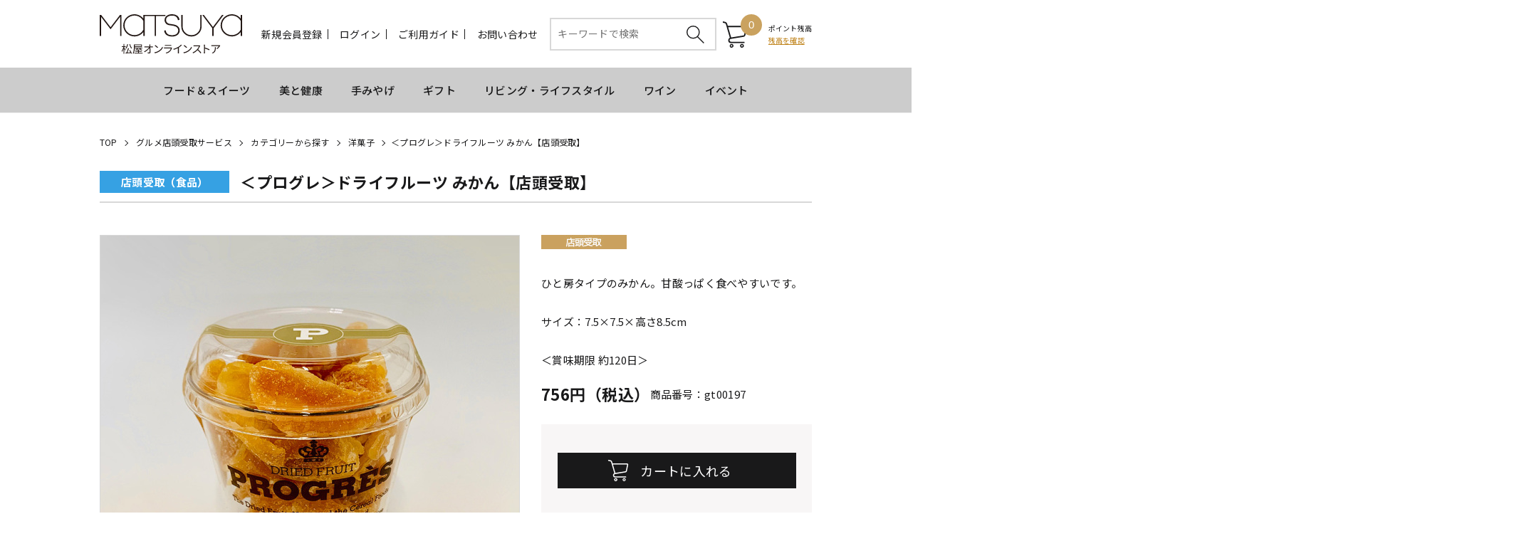

--- FILE ---
content_type: text/html;charset=UTF-8
request_url: https://store.matsuya.com/goods/index.html?ggcd=gt00197&cid=gt_cat_sw
body_size: 210168
content:
<!DOCTYPE html PUBLIC "-//W3C//DTD XHTML 1.0 Transitional//EN" "http://www.w3.org/TR/xhtml1/DTD/xhtml1-transitional.dtd">
<html xmlns="http://www.w3.org/1999/xhtml" xml:lang="ja" xmlns:og="http://ogp.me/ns#" xmlns:fb="http://www.facebook.com/2008/fbml" lang="ja" xmlns:te="http://www.seasar.org/teeda/extension"><head>
<meta http-equiv="content-type" content="text/html; charset=UTF-8" /><meta http-equiv="content-style-type" content="text/css" /><meta http-equiv="content-script-type" content="text/javascript" /><meta http-equiv="imagetoolbar" content="no" /><meta name="author" content="株式会社松屋 松屋オンラインストア" /><meta name="format-detection" content="telephone=no" /><meta name="viewport" content="width=device-width,initial-scale=1" /><meta name="robots" content="index,follow" /><meta property="og:url" content="https://store.matsuya.com/goods/index.html?ggcd=gt00197" /><meta property="og:title" content="＜プログレ＞ドライフルーツ みかん【店頭受取】 - MATSUYA　松屋オンラインストア" /><meta property="og:description" content="" /><meta property="og:image" content="https://store.matsuya.com/g_images/gt00197/gt00197_01_pdm.jpg?releaseVer=2509301415" /><meta property="og:site_name" content="MATSUYA　松屋オンラインストア" /><meta property="og:type" content="product" /><meta property="fb:app_id" content="432312254387522" /><link rel="shortcut icon" href="/ec/shop/images/favicon.ico" type="image/ico" baseViewId="/view/front/include/head.html" />
<link rel="apple-touch-icon" href="/ec/shop/images/apple-touch-icon.png?releaseVer=2509301415" baseViewId="/view/front/include/head.html" sizes="180x180" />
<link rel="stylesheet" href="/ec/shop/common/css/layout.css?releaseVer=2509301415" media="all" type="text/css" baseViewId="/view/front/include/head.html" />
<link rel="stylesheet" href="/ec/shop/common/css/parts.css?releaseVer=2509301415" media="all" type="text/css" baseViewId="/view/front/include/head.html" />
<link rel="stylesheet" href="/ec/shop/common/css/reset.css?releaseVer=2509301415" media="all" type="text/css" baseViewId="/view/front/include/head.html" />
<link rel="stylesheet" href="/ec/shop/common/css/header.css?20240521" media="all" type="text/css" baseViewId="/view/front/include/head.html" />
<link rel="stylesheet" href="/ec/shop/common/css/footer.css?releaseVer=2509301415" media="all" type="text/css" baseViewId="/view/front/include/head.html" />
<link rel="stylesheet" href="/ec/shop/common/css/swiper.min.css?releaseVer=2509301415" baseViewId="/view/front/include/head.html" />
<link rel="stylesheet" href="/ec/shop/common/css/slick.css?releaseVer=2509301415" type="text/css" baseViewId="/view/front/include/head.html" />
<link rel="stylesheet" href="/ec/shop/common/css/slick-theme.css?releaseVer=2509301415" type="text/css" baseViewId="/view/front/include/head.html" />
 <!-- Google Tag Manager -->
 <script type="text/javascript" language="JavaScript" baseViewId="/view/front/include/head.html" xml:space="preserve">
 var gtmId = 'GTM-NL7G3TD';
 //<![CDATA[
 (function(w,d,s,l,i){w[l]=w[l]||[];w[l].push({'gtm.start':
 new Date().getTime(),event:'gtm.js'});var f=d.getElementsByTagName(s)[0],
 j=d.createElement(s),dl=l!='dataLayer'?'&l='+l:'';j.async=true;j.src=
 'https://www.googletagmanager.com/gtm.js?id='+i+dl;f.parentNode.insertBefore(j,f);
 })(window,document,'script','dataLayer',gtmId);
 //]]>
 </script>
 <!-- End Google Tag Manager -->
<script type="text/javascript" language="JavaScript" src="https://trj.valuecommerce.com/vclp.js?releaseVer=2509301415" baseViewId="/view/front/include/head.html" async="async" xml:space="preserve"></script>
<script type="text/javascript" language="JavaScript" src="/ec/shop/common/js/jquery.js?releaseVer=2509301415" baseViewId="/view/front/include/head.html" xml:space="preserve"></script>
<script type="text/javascript" language="JavaScript" src="/ec/shop/common/js/jquery.easing.js?releaseVer=2509301415" baseViewId="/view/front/include/head.html" xml:space="preserve"></script>
<script type="text/javascript" language="JavaScript" src="/ec/shop/common/js/common.js?releaseVer=2509301415" baseViewId="/view/front/include/head.html" xml:space="preserve"></script>
<script type="text/javascript" language="JavaScript" src="/ec/shop/common/js/kumu.js?releaseVer=2509301415" baseViewId="/view/front/include/head.html" xml:space="preserve"></script>
<script type="text/javascript" language="JavaScript" src="/ec/shop/common/js/event.js?releaseVer=2509301415" baseViewId="/view/front/include/head.html" xml:space="preserve"></script>
<script type="text/javascript" language="JavaScript" src="/ec/shop/common/js/h.event.js?releaseVer=2509301415" baseViewId="/view/front/include/head.html" xml:space="preserve"></script>
<script type="text/javascript" language="JavaScript" src="/ec/shop/common/js/ajax.js?releaseVer=2509301415" baseViewId="/view/front/include/head.html" xml:space="preserve"></script>
<script type="text/javascript" language="JavaScript" src="/ec/shop/common/js/zipsearch.js?releaseVer=2509301415" baseViewId="/view/front/include/head.html" xml:space="preserve"></script>
<script type="text/javascript" language="JavaScript" src="/ec/shop/common/js/smartphone.js?releaseVer=2509301415" baseViewId="/view/front/include/head.html" xml:space="preserve"></script>
<script type="text/javascript" language="JavaScript" src="/ec/shop/common/js/hitmall.js?releaseVer=2509301415" baseViewId="/view/front/include/head.html" xml:space="preserve"></script>
<script type="text/javascript" language="JavaScript" src="/ec/shop/common/js/heightLine.js?releaseVer=2509301415" baseViewId="/view/front/include/head.html" xml:space="preserve"></script>
<script type="text/javascript" language="JavaScript" src="/ec/shop/common/js/eventInfo.js?releaseVer=2509301415" baseViewId="/view/front/include/head.html" xml:space="preserve"></script>
<script type="text/javascript" language="JavaScript" src="/ec/shop/common/js/freearea.js?releaseVer=2509301415" baseViewId="/view/front/include/head.html" xml:space="preserve"></script>
<script type="text/javascript" language="JavaScript" src="/ec/shop/common/js/slick.min.js?releaseVer=2509301415" baseViewId="/view/front/include/head.html" xml:space="preserve"></script>
<script type="text/javascript" language="JavaScript" src="/ec/shop/common/js/swiper.min.js?releaseVer=2509301415" baseViewId="/view/front/include/head.html" xml:space="preserve"></script>

<style id="antiClickjack" xml:space="preserve">body{display:none !important;}</style>
<script type="text/javascript" language="JavaScript" baseViewId="/view/front/include/head.html" xml:space="preserve">

    if (self === top) {

        var antiClickjack = document.getElementById("antiClickjack");
        antiClickjack.parentNode.removeChild(antiClickjack);

    } else {

        top.location = self.location;

    }

</script>

<link rel="canonical" href="https://store.matsuya.com/goods/index.html?ggcd=gt00197" baseViewId="/view/front/goods/index.html" id="goSSLCanonical" /><script type="text/javascript" language="JavaScript" src="/ec/shop/common/js/jquery.lightbox-0.5.js?releaseVer=2509301415" baseViewId="/view/front/goods/index.html" xml:space="preserve"></script><script type="text/javascript" language="JavaScript" src="/ec/shop/common/js/goodsimageviewer.js?releaseVer=2509301415" baseViewId="/view/front/goods/index.html" xml:space="preserve"></script><script type="text/javascript" language="JavaScript" src="/ec/shop/common/js/goodsunitsearch.js?releaseVer=2509301415" baseViewId="/view/front/goods/index.html" xml:space="preserve"></script><script type="text/javascript" language="JavaScript" src="/ec/shop/common/js/goodsunitselect.js?releaseVer=2509301415" baseViewId="/view/front/goods/index.html" xml:space="preserve"></script><script type="text/javascript" language="JavaScript" src="/ec/shop/common/js/goodsDetail.js?releaseVer=2509301415" baseViewId="/view/front/goods/index.html" xml:space="preserve"></script><script type="text/javascript" language="JavaScript" src="/ec/shop/common/js/doubleSubmit.js?releaseVer=2509301415" baseViewId="/view/front/goods/index.html" xml:space="preserve"></script><script type="text/javascript" language="JavaScript" src="/ec/shop/common/js/jquery.alerts.js?releaseVer=2509301415" baseViewId="/view/front/goods/index.html" xml:space="preserve"></script><script type="text/javascript" language="JavaScript" src="/ec/shop/common/js/hogan-3.0.1.js?releaseVer=2509301415" baseViewId="/view/front/goods/index.html" xml:space="preserve"></script><script type="text/javascript" language="JavaScript" src="/ec/shop/common/js/jquery.jsonp-2.4.0.min.js?releaseVer=2509301415" baseViewId="/view/front/goods/index.html" xml:space="preserve"></script><script type="text/javascript" language="JavaScript" src="/ec/shop/common/js/recommend/logreco_recommend.js?releaseVer=2509301415" baseViewId="/view/front/goods/index.html" xml:space="preserve"></script><script type="text/javascript" language="JavaScript" src="/ec/shop/common/js/jquery.sender.modal.js?releaseVer=2509301415" baseViewId="/view/front/goods/index.html" xml:space="preserve"></script><script type="text/javascript" language="JavaScript" src="/ec/shop/common/js/ajaxcartadd.js?releaseVer=2509301415" baseViewId="/view/front/goods/index.html" xml:space="preserve"></script><script type="text/javascript" language="JavaScript" src="/ec/shop/common/js/styleRadio.js?releaseVer=2509301415" baseViewId="/view/front/goods/index.html" xml:space="preserve"></script><script type="text/javascript" language="JavaScript" src="/ec/shop/common/js/counseling/ajaxCounseling.js?releaseVer=2509301415" baseViewId="/view/front/goods/index.html" xml:space="preserve"></script><script type="text/javascript" language="JavaScript" src="/ec/shop/common/js/counseling/ajaxDecorteCounseling.js?releaseVer=2509301415" baseViewId="/view/front/goods/index.html" xml:space="preserve"></script><script type="text/javascript" language="JavaScript" src="/ec/shop/common/js/counseling/webCounseling.js?releaseVer=2509301415" baseViewId="/view/front/goods/index.html" xml:space="preserve"></script><link rel="stylesheet" href="/ec/shop/common/css/jquery.lightbox-0.5.css?releaseVer=2509301415" media="all" type="text/css" baseViewId="/view/front/goods/index.html" /><link rel="stylesheet" href="/ec/shop/common/css/goods_special.css?releaseVer=2509301415" media="all" type="text/css" baseViewId="/view/front/goods/index.html" /><link rel="stylesheet" href="/ec/shop/common/css/goods_details.css?releaseVer=2509301415" media="all" type="text/css" baseViewId="/view/front/goods/index.html" /><link rel="stylesheet" href="/ec/shop/common/css/counseling/counseling.css?releaseVer=2509301415" media="all" type="text/css" baseViewId="/view/front/goods/index.html" /><link rel="stylesheet" href="/ec/shop/common/css/jquery.alerts.css?releaseVer=2509301415" media="all" type="text/css" baseViewId="/view/front/goods/index.html" /><script type="text/javascript" language="JavaScript" baseViewId="/view/front/goods/index.html" xml:space="preserve">
		//<![CDATA[
		jQuery(function ($) {

			// 規格1「選択して下さい」を削除
			var unit1Id = "#unitSelect1";
			if ($(unit1Id).get(0)) {
				// value値ないプルダウン（選択して下さい）を削除する。
				$(unit1Id + ' option[value=""]').remove();
				// gcdの設定と規格2を取得する。
				callGoodsUnit2SearchFunc($(unit1Id).get(0), false);
			}

			// のしガイド　クリック
			var baseUrl = pkg_common.getAppComplementUrl();
			$("#goNoshiPage").click(function (e) {

				// a のイベントをとめる。
				e.preventDefault();

				var url = baseUrl + '/goods/pop_noshi.html?newwindow=true';
				var winId = 'noshiPage';
				var option = 'left=400,top=200,width=810,height=700,menubar=no,status=no,scrollbars=yes, resizable=yes';
				var win = openWindow2(url, winId, option);
			});
		});
//]]>
	</script><script type="text/javascript" language="JavaScript" baseViewId="/view/front/goods/index.html" xml:space="preserve">
		jQuery(function ($) {
			/* レコメンド */
			logreco_setting('222a5adb219c9f333cffc8a937a7b664', '3947260118044103', true);
			logreco_history_view('gt00197');
			logreco_recommend_view('gt00197', 'tentoFood');
		});
	</script><title>＜プログレ＞ドライフルーツ みかん【店頭受取】 - MATSUYA　松屋オンラインストア</title></head>
<body class="goods">
	<a shape="rect" name="top" id="top"></a>

	

	
	<script type="text/javascript" language="JavaScript" src="/ec/shop/common/js/jquery.header.logout.confirm.modal.js?releaseVer=2509301415" baseViewId="/view/front/include/header.html" xml:space="preserve"></script>
	<script type="text/javascript" language="JavaScript" src="/ec/shop/common/js/goodsSearch.js?releaseVer=2509301415" baseViewId="/view/front/include/header.html" xml:space="preserve"></script>
	<script type="text/javascript" language="JavaScript" src="/ec/shop/common/js/sidemenuGoodsSearch.js?releaseVer=2509301415" baseViewId="/view/front/include/header.html" xml:space="preserve"></script>
	<div id="d_header" class="header">
		<div class="wrap">
			<div class="up">
				<h1 class="headerLogo">
					<a id="goHeader" href="/index.html" shape="rect"> <img src="/ec/shop/images/header/h_logo.svg" alt="松屋オンラインストア" />
					</a>
				</h1>
				<ul class="headerMenu"><li class="member">
						
							<a id="go-Regist-h" href="/interim/index.html" class="sp_none" shape="rect">新規会員登録</a>
						
						
					</li><form id="header1Form" name="layoutHeader:header1Form" method="post" enctype="application/x-www-form-urlencoded" action="/goods/index.html">
						<li class="search_sp"><a shape="rect" href="#" class="search-toggle"></a></li>
						<input type="submit" id="doLogout-h" name="layoutHeader:header1Form:doLogout-h" style="display:none;" />
						
							<li class="login sp_none"><a id="go-Login-h" href="/member/index.html" shape="rect">ログイン</a></li>
							<li class="logout sp_none"><a shape="rect" onclick="openLogoutConfirmModal(); return false;" style="display:none" href="#">ログアウト</a></li>
						
						
					
<input type="hidden" name="sessionTime" value="rO0ABXQAETIzOTcxNDUyNTQwMDY4MTUz" />
<input type="hidden" name="layoutHeader:header1Form/view/front/goods/index.html" value="layoutHeader:header1Form" /></form><li class="guide sp_none"><a id="go-Guide-h" href="/guide/index.html" shape="rect">ご利用ガイド</a></li><li class="inquiry sp_none"><a id="goInquery" href="/inquiry/index.html" shape="rect">お問い合わせ</a></li><li class="search">
						<div class="headerSubNavi">
							<form enctype="application/x-www-form-urlencoded" method="post" action="/search/index.html" class="search_container">
								<div>
									<input name="indexForm/view/front/search/index.html" type="hidden" value="indexForm" />
									<input name="indexForm:dummy" style="display:none" type="text" value="" />
									<input name="indexForm:fromView" id="fromView" type="hidden" value="header" />
									<input name="indexForm:orSearch" id="orSearch" type="hidden" value="0" />
									<input maxlength="100" errorStyleClass="errorPart" name="indexForm:keyword" id="search" placeholder="キーワードで検索" type="text" title="検索キーワード" />
									<input alt="検索" name="indexForm:doSearch" id="doGoodsSearch" type="submit" value="" />
								</div>
								<script type="text/javascript" language="JavaScript" baseViewId="/view/front/include/header.html" xml:space="preserve">
									//<![CDATA[
									$(function () {
										if ($("input#search").val() != "") {
											$(this).addClass("nohint");
										} else {
											$($("input#search")).addClass("hint");
										}
										$("input#search").focus(function () {
											/* フォーカスが当たった時、何も入力されていなかったら背景画像を消す */
											if ($(this).val() == "") $(this).removeClass("hint").addClass("nohint");
										}).blur(function () {
											/* フォーカスが外れた時、何も入力されていなかったら背景画像を表示 */
											if ($(this).val() == "") $(this).removeClass("nohint").addClass("hint");
										});
									});
							//]]>
								</script>
							</form>
						</div>
					</li><li id="d_quick_cart" class="cart">
						<a id="go-Cart-h" href="/cart/index.html" shape="rect">
							<span id="countSum">
								<span class="sumCountIcon">
									0
								</span>
							</span>
						</a>
					</li><li class="point">
						<span style="font-size:1rem;">ポイント残高<br clear="none" /></span>
						
							<div>
								<a id="go-Login-h" href="/member/point/index.html" shape="rect" style="color:#bf8218;font-size:1rem;text-decoration:underline;line-height:normal;">残高を確認</a>
							</div>
						
						
					</li><li class="nav-toggle nav-toggle-open">
						<div>
							<span></span> <span></span> <span></span>
						</div>
						<p class="navTitle">MENU</p>
					</li></ul>
				<div class="gloval-nav">
					<div class="nav-content">
						<div class="nav-toggle nav-toggle-close">
							<div>
								<span></span> <span></span> <span></span>
							</div>
							<p class="nav-title-close">close</p>
						</div>
						<p class="modal-ttl">MENU</p>
						<div class="nav-login">
							<ul>
									<li>
										<a id="go-Regist-h" href="/interim/index.html" shape="rect">新規会員登録</a>
									</li>
									<li>
										<a id="go-Login-h" href="/member/index.html" shape="rect">ログイン</a>
										<a shape="rect" onclick="openLogoutConfirmModal(); return false;" style="display:none" href="#">ログアウト</a>
									</li>
								<li>
									<a id="go-Guide-Res" href="/guide/index.html" shape="rect">ご利用ガイド</a>
								</li><li>
									<a id="go-Inquiry-Res" href="/inquiry/index.html" shape="rect">お問い合わせ</a>
								</li></ul>
						</div>
						
						<div class="nav-general">
							<div class="side">
								

<div class="side-nav">
	<div class="freeArea_side1">
		<div freeAreaKey="fa_sm01" class="ajaxFreeArea"></div>
	</div>

	<div class="nav-content">
		<ul>


				
					<li class="categoryLevel1">
						
						
							<a id="goCategory-0" href="/goods/list.html?cid=vd" shape="rect">
								
								Ginza Valentine World 2026
							</a>
						
					</li>
				

				

				

				
			


				

				
					
						<li class="categoryLevel2 parentCategory">
							<input type="hidden" id="selectFlg-1" name="layoutHeader:layoutSidemenu:sidemenuPageItems:1:selectFlg" value="false" />
							<input type="hidden" id="categorySeqPath-1" name="layoutHeader:layoutSidemenu:sidemenuPageItems:1:categorySeqPath" value="10000000100000011000626110006262" />
							<input type="hidden" id="cid-1" name="layoutHeader:layoutSidemenu:sidemenuPageItems:1:cid" value="vd_sf" />
							<input type="hidden" id="brandCategory-1" name="layoutHeader:layoutSidemenu:sidemenuPageItems:1:brandCategory" value="false" />
							<span>特集</span>
						</li>
					
					
				

				

				
			


				

				

				
					
					
						<li style="display:none;" class="categoryLevel3">
							<input type="hidden" id="selectFlg-2" name="layoutHeader:layoutSidemenu:sidemenuPageItems:2:selectFlg" value="false" />
							<input type="hidden" id="categorySeqPath-2" name="layoutHeader:layoutSidemenu:sidemenuPageItems:2:categorySeqPath" value="1000000010000001100062611000626210006266" />
							
							
								<a id="goCategory-2" href="/goods/list.html?cid=vd_onlymg" shape="rect">松屋限定オススメチョコレート（スイーツ）</a>
							
						</li>
					
				

				
			


				

				

				
					
					
						<li style="display:none;" class="categoryLevel3">
							<input type="hidden" id="selectFlg-3" name="layoutHeader:layoutSidemenu:sidemenuPageItems:3:selectFlg" value="false" />
							<input type="hidden" id="categorySeqPath-3" name="layoutHeader:layoutSidemenu:sidemenuPageItems:3:categorySeqPath" value="1000000010000001100062611000626210006264" />
							
							
								<a id="goCategory-3" href="/goods/list.html?cid=vd_sf_ja" shape="rect">国内ブランド </a>
							
						</li>
					
				

				
			


				

				

				
					
					
						<li style="display:none;" class="categoryLevel3">
							<input type="hidden" id="selectFlg-4" name="layoutHeader:layoutSidemenu:sidemenuPageItems:4:selectFlg" value="false" />
							<input type="hidden" id="categorySeqPath-4" name="layoutHeader:layoutSidemenu:sidemenuPageItems:4:categorySeqPath" value="1000000010000001100062611000626210006265" />
							
							
								<a id="goCategory-4" href="/goods/list.html?cid=vd_sf_fo" shape="rect">海外ブランド</a>
							
						</li>
					
				

				
			


				

				
					
						<li class="categoryLevel2 parentCategory">
							<input type="hidden" id="selectFlg-5" name="layoutHeader:layoutSidemenu:sidemenuPageItems:5:selectFlg" value="false" />
							<input type="hidden" id="categorySeqPath-5" name="layoutHeader:layoutSidemenu:sidemenuPageItems:5:categorySeqPath" value="10000000100000011000626110006269" />
							<input type="hidden" id="cid-5" name="layoutHeader:layoutSidemenu:sidemenuPageItems:5:cid" value="vd_cat" />
							<input type="hidden" id="brandCategory-5" name="layoutHeader:layoutSidemenu:sidemenuPageItems:5:brandCategory" value="false" />
							<span>カテゴリーから探す</span>
						</li>
					
					
				

				

				
			


				

				

				
					
					
						<li style="display:none;" class="categoryLevel3">
							<input type="hidden" id="selectFlg-6" name="layoutHeader:layoutSidemenu:sidemenuPageItems:6:selectFlg" value="false" />
							<input type="hidden" id="categorySeqPath-6" name="layoutHeader:layoutSidemenu:sidemenuPageItems:6:categorySeqPath" value="1000000010000001100062611000626910006270" />
							
							
								<a id="goCategory-6" href="/goods/list.html?cid=vd_cat_tru" shape="rect">トリュフ・ボンボンショコラ</a>
							
						</li>
					
				

				
			


				

				

				
					
					
						<li style="display:none;" class="categoryLevel3">
							<input type="hidden" id="selectFlg-7" name="layoutHeader:layoutSidemenu:sidemenuPageItems:7:selectFlg" value="false" />
							<input type="hidden" id="categorySeqPath-7" name="layoutHeader:layoutSidemenu:sidemenuPageItems:7:categorySeqPath" value="1000000010000001100062611000626910006271" />
							
							
								<a id="goCategory-7" href="/goods/list.html?cid=vd_cat_tab" shape="rect">タブレット・板チョコ</a>
							
						</li>
					
				

				
			


				

				

				
					
					
						<li style="display:none;" class="categoryLevel3">
							<input type="hidden" id="selectFlg-8" name="layoutHeader:layoutSidemenu:sidemenuPageItems:8:selectFlg" value="false" />
							<input type="hidden" id="categorySeqPath-8" name="layoutHeader:layoutSidemenu:sidemenuPageItems:8:categorySeqPath" value="1000000010000001100062611000626910006272" />
							
							
								<a id="goCategory-8" href="/goods/list.html?cid=vd_cat_raw" shape="rect">生チョコ・テリーヌ</a>
							
						</li>
					
				

				
			


				

				

				
					
					
						<li style="display:none;" class="categoryLevel3">
							<input type="hidden" id="selectFlg-9" name="layoutHeader:layoutSidemenu:sidemenuPageItems:9:selectFlg" value="false" />
							<input type="hidden" id="categorySeqPath-9" name="layoutHeader:layoutSidemenu:sidemenuPageItems:9:categorySeqPath" value="1000000010000001100062611000626910006273" />
							
							
								<a id="goCategory-9" href="/goods/list.html?cid=vd_cat_bake" shape="rect">焼き菓子</a>
							
						</li>
					
				

				
			


				

				

				
					
					
						<li style="display:none;" class="categoryLevel3">
							<input type="hidden" id="selectFlg-10" name="layoutHeader:layoutSidemenu:sidemenuPageItems:10:selectFlg" value="false" />
							<input type="hidden" id="categorySeqPath-10" name="layoutHeader:layoutSidemenu:sidemenuPageItems:10:categorySeqPath" value="1000000010000001100062611000626910006274" />
							
							
								<a id="goCategory-10" href="/goods/list.html?cid=vd_cat_wa" shape="rect">和菓子</a>
							
						</li>
					
				

				
			


				

				

				
					
					
						<li style="display:none;" class="categoryLevel3">
							<input type="hidden" id="selectFlg-11" name="layoutHeader:layoutSidemenu:sidemenuPageItems:11:selectFlg" value="false" />
							<input type="hidden" id="categorySeqPath-11" name="layoutHeader:layoutSidemenu:sidemenuPageItems:11:categorySeqPath" value="1000000010000001100062611000626910006275" />
							
							
								<a id="goCategory-11" href="/goods/list.html?cid=vd_cat_ph" shape="rect">フォトジェニック</a>
							
						</li>
					
				

				
			


				

				

				
					
					
						<li style="display:none;" class="categoryLevel3">
							<input type="hidden" id="selectFlg-12" name="layoutHeader:layoutSidemenu:sidemenuPageItems:12:selectFlg" value="false" />
							<input type="hidden" id="categorySeqPath-12" name="layoutHeader:layoutSidemenu:sidemenuPageItems:12:categorySeqPath" value="1000000010000001100062611000626910006278" />
							
							
								<a id="goCategory-12" href="/goods/list.html?cid=vd_cat_sake" shape="rect">お酒を使用したスイーツ</a>
							
						</li>
					
				

				
			


				

				

				
					
					
						<li style="display:none;" class="categoryLevel3">
							<input type="hidden" id="selectFlg-13" name="layoutHeader:layoutSidemenu:sidemenuPageItems:13:selectFlg" value="false" />
							<input type="hidden" id="categorySeqPath-13" name="layoutHeader:layoutSidemenu:sidemenuPageItems:13:categorySeqPath" value="1000000010000001100062611000626910006277" />
							
							
								<a id="goCategory-13" href="/goods/list.html?cid=vd_cat_frnt" shape="rect">フルーツ・ナッツを使ったチョコレート</a>
							
						</li>
					
				

				
			


				

				
					
					
						<li class="categoryLevel2">
							<input type="hidden" id="selectFlg-14" name="layoutHeader:layoutSidemenu:sidemenuPageItems:14:selectFlg" value="false" />
							<input type="hidden" id="categorySeqPath-14" name="layoutHeader:layoutSidemenu:sidemenuPageItems:14:categorySeqPath" value="10000000100000011000626110006654" />
							
							
								<a id="goCategory-14" href="/goods/list.html?cid=vd_evt" shape="rect">今をときめくパティシエによる限定デセールコース</a>
							
						</li>
					
				

				

				
			


				
					<li class="categoryLevel1">
						
						
							<a id="goCategory-15" href="/goods/list.html?cid=tobe" shape="rect">
								
								第41回 生活が育てた器たち 砥部焼展
							</a>
						
					</li>
				

				

				

				
			


				
					<li class="categoryLevel1">
						
						
							<a id="goCategory-16" href="/goods/list.html?cid=bd" shape="rect">
								
								松屋銀座 お弁当宅配
							</a>
						
					</li>
				

				

				

				
			


				

				
					
						<li class="categoryLevel2 parentCategory">
							<input type="hidden" id="selectFlg-17" name="layoutHeader:layoutSidemenu:sidemenuPageItems:17:selectFlg" value="false" />
							<input type="hidden" id="categorySeqPath-17" name="layoutHeader:layoutSidemenu:sidemenuPageItems:17:categorySeqPath" value="10000000100000011000602810006029" />
							<input type="hidden" id="cid-17" name="layoutHeader:layoutSidemenu:sidemenuPageItems:17:cid" value="bd_cat" />
							<input type="hidden" id="brandCategory-17" name="layoutHeader:layoutSidemenu:sidemenuPageItems:17:brandCategory" value="false" />
							<span>カテゴリーから探す</span>
						</li>
					
					
				

				

				
			


				

				

				
					
					
						<li style="display:none;" class="categoryLevel3">
							<input type="hidden" id="selectFlg-18" name="layoutHeader:layoutSidemenu:sidemenuPageItems:18:selectFlg" value="false" />
							<input type="hidden" id="categorySeqPath-18" name="layoutHeader:layoutSidemenu:sidemenuPageItems:18:categorySeqPath" value="1000000010000001100060281000602910006030" />
							
							
								<a id="goCategory-18" href="/goods/list.html?cid=bd_cat_rs" shape="rect">料亭の味</a>
							
						</li>
					
				

				
			


				

				

				
					
					
						<li style="display:none;" class="categoryLevel3">
							<input type="hidden" id="selectFlg-19" name="layoutHeader:layoutSidemenu:sidemenuPageItems:19:selectFlg" value="false" />
							<input type="hidden" id="categorySeqPath-19" name="layoutHeader:layoutSidemenu:sidemenuPageItems:19:categorySeqPath" value="1000000010000001100060281000602910006031" />
							
							
								<a id="goCategory-19" href="/goods/list.html?cid=bd_cat_tr" shape="rect">寿司・天ぷら・うなぎ・いなり</a>
							
						</li>
					
				

				
			


				

				

				
					
					
						<li style="display:none;" class="categoryLevel3">
							<input type="hidden" id="selectFlg-20" name="layoutHeader:layoutSidemenu:sidemenuPageItems:20:selectFlg" value="false" />
							<input type="hidden" id="categorySeqPath-20" name="layoutHeader:layoutSidemenu:sidemenuPageItems:20:categorySeqPath" value="1000000010000001100060281000602910006032" />
							
							
								<a id="goCategory-20" href="/goods/list.html?cid=bd_cat_jp" shape="rect">和のお弁当</a>
							
						</li>
					
				

				
			


				

				

				
					
					
						<li style="display:none;" class="categoryLevel3">
							<input type="hidden" id="selectFlg-21" name="layoutHeader:layoutSidemenu:sidemenuPageItems:21:selectFlg" value="false" />
							<input type="hidden" id="categorySeqPath-21" name="layoutHeader:layoutSidemenu:sidemenuPageItems:21:categorySeqPath" value="1000000010000001100060281000602910006033" />
							
							
								<a id="goCategory-21" href="/goods/list.html?cid=bd_cat_fish" shape="rect">お魚のお弁当</a>
							
						</li>
					
				

				
			


				

				

				
					
					
						<li style="display:none;" class="categoryLevel3">
							<input type="hidden" id="selectFlg-22" name="layoutHeader:layoutSidemenu:sidemenuPageItems:22:selectFlg" value="false" />
							<input type="hidden" id="categorySeqPath-22" name="layoutHeader:layoutSidemenu:sidemenuPageItems:22:categorySeqPath" value="1000000010000001100060281000602910006034" />
							
							
								<a id="goCategory-22" href="/goods/list.html?cid=bd_cat_meat" shape="rect">お肉のお弁当</a>
							
						</li>
					
				

				
			


				

				

				
					
					
						<li style="display:none;" class="categoryLevel3">
							<input type="hidden" id="selectFlg-23" name="layoutHeader:layoutSidemenu:sidemenuPageItems:23:selectFlg" value="false" />
							<input type="hidden" id="categorySeqPath-23" name="layoutHeader:layoutSidemenu:sidemenuPageItems:23:categorySeqPath" value="1000000010000001100060281000602910006035" />
							
							
								<a id="goCategory-23" href="/goods/list.html?cid=bd_cat_health" shape="rect">洋食のお弁当</a>
							
						</li>
					
				

				
			


				

				

				
					
					
						<li style="display:none;" class="categoryLevel3">
							<input type="hidden" id="selectFlg-24" name="layoutHeader:layoutSidemenu:sidemenuPageItems:24:selectFlg" value="false" />
							<input type="hidden" id="categorySeqPath-24" name="layoutHeader:layoutSidemenu:sidemenuPageItems:24:categorySeqPath" value="1000000010000001100060281000602910006036" />
							
							
								<a id="goCategory-24" href="/goods/list.html?cid=bd_cat_cf" shape="rect">中華・エスニックのお弁当</a>
							
						</li>
					
				

				
			


				

				

				
					
					
						<li style="display:none;" class="categoryLevel3">
							<input type="hidden" id="selectFlg-25" name="layoutHeader:layoutSidemenu:sidemenuPageItems:25:selectFlg" value="false" />
							<input type="hidden" id="categorySeqPath-25" name="layoutHeader:layoutSidemenu:sidemenuPageItems:25:categorySeqPath" value="1000000010000001100060281000602910006037" />
							
							
								<a id="goCategory-25" href="/goods/list.html?cid=bd_cat_lm" shape="rect">軽食・サンドイッチ・パン</a>
							
						</li>
					
				

				
			


				

				

				
					
					
						<li style="display:none;" class="categoryLevel3">
							<input type="hidden" id="selectFlg-26" name="layoutHeader:layoutSidemenu:sidemenuPageItems:26:selectFlg" value="false" />
							<input type="hidden" id="categorySeqPath-26" name="layoutHeader:layoutSidemenu:sidemenuPageItems:26:categorySeqPath" value="1000000010000001100060281000602910006038" />
							
							
								<a id="goCategory-26" href="/goods/list.html?cid=bd_cat_ho" shape="rect">オードブル</a>
							
						</li>
					
				

				
			


				

				

				
					
					
						<li style="display:none;" class="categoryLevel3">
							<input type="hidden" id="selectFlg-27" name="layoutHeader:layoutSidemenu:sidemenuPageItems:27:selectFlg" value="false" />
							<input type="hidden" id="categorySeqPath-27" name="layoutHeader:layoutSidemenu:sidemenuPageItems:27:categorySeqPath" value="1000000010000001100060281000602910006039" />
							
							
								<a id="goCategory-27" href="/goods/list.html?cid=bd_cat_sweet" shape="rect">洋菓子</a>
							
						</li>
					
				

				
			


				

				

				
					
					
						<li style="display:none;" class="categoryLevel3">
							<input type="hidden" id="selectFlg-28" name="layoutHeader:layoutSidemenu:sidemenuPageItems:28:selectFlg" value="false" />
							<input type="hidden" id="categorySeqPath-28" name="layoutHeader:layoutSidemenu:sidemenuPageItems:28:categorySeqPath" value="1000000010000001100060281000602910006623" />
							
							
								<a id="goCategory-28" href="/goods/list.html?cid=bd_cat_jpsweet" shape="rect">和菓子</a>
							
						</li>
					
				

				
			


				

				

				
					
					
						<li style="display:none;" class="categoryLevel3">
							<input type="hidden" id="selectFlg-29" name="layoutHeader:layoutSidemenu:sidemenuPageItems:29:selectFlg" value="false" />
							<input type="hidden" id="categorySeqPath-29" name="layoutHeader:layoutSidemenu:sidemenuPageItems:29:categorySeqPath" value="1000000010000001100060281000602910006624" />
							
							
								<a id="goCategory-29" href="/goods/list.html?cid=bd_cat_drink" shape="rect">飲み物</a>
							
						</li>
					
				

				
			


				

				
					
						<li class="categoryLevel2 parentCategory">
							<input type="hidden" id="selectFlg-30" name="layoutHeader:layoutSidemenu:sidemenuPageItems:30:selectFlg" value="false" />
							<input type="hidden" id="categorySeqPath-30" name="layoutHeader:layoutSidemenu:sidemenuPageItems:30:categorySeqPath" value="10000000100000011000602810006040" />
							<input type="hidden" id="cid-30" name="layoutHeader:layoutSidemenu:sidemenuPageItems:30:cid" value="bd_sean" />
							<input type="hidden" id="brandCategory-30" name="layoutHeader:layoutSidemenu:sidemenuPageItems:30:brandCategory" value="false" />
							<span>シーンから探す</span>
						</li>
					
					
				

				

				
			


				

				

				
					
					
						<li style="display:none;" class="categoryLevel3">
							<input type="hidden" id="selectFlg-31" name="layoutHeader:layoutSidemenu:sidemenuPageItems:31:selectFlg" value="false" />
							<input type="hidden" id="categorySeqPath-31" name="layoutHeader:layoutSidemenu:sidemenuPageItems:31:categorySeqPath" value="1000000010000001100060281000604010006041" />
							
							
								<a id="goCategory-31" href="/goods/list.html?cid=bd_sean_fd" shape="rect">ハレの日のお弁当</a>
							
						</li>
					
				

				
			


				

				

				
					
					
						<li style="display:none;" class="categoryLevel3">
							<input type="hidden" id="selectFlg-32" name="layoutHeader:layoutSidemenu:sidemenuPageItems:32:selectFlg" value="false" />
							<input type="hidden" id="categorySeqPath-32" name="layoutHeader:layoutSidemenu:sidemenuPageItems:32:categorySeqPath" value="1000000010000001100060281000604010006042" />
							
							
								<a id="goCategory-32" href="/goods/list.html?cid=bd_sean_ms" shape="rect">法事用のお弁当</a>
							
						</li>
					
				

				
			


				

				

				
					
					
						<li style="display:none;" class="categoryLevel3">
							<input type="hidden" id="selectFlg-33" name="layoutHeader:layoutSidemenu:sidemenuPageItems:33:selectFlg" value="false" />
							<input type="hidden" id="categorySeqPath-33" name="layoutHeader:layoutSidemenu:sidemenuPageItems:33:categorySeqPath" value="1000000010000001100060281000604010006043" />
							
							
								<a id="goCategory-33" href="/goods/list.html?cid=bd_sean_mtg" shape="rect">会議用のお弁当</a>
							
						</li>
					
				

				
			


				
					<li class="categoryLevel1">
						
						
							<a id="goCategory-34" href="/goods/list.html?cid=gt" shape="rect">
								
								グルメ店頭受取サービス
							</a>
						
					</li>
				

				

				

				
			


				

				
					
						<li class="categoryLevel2 parentCategory">
							<input type="hidden" id="selectFlg-35" name="layoutHeader:layoutSidemenu:sidemenuPageItems:35:selectFlg" value="false" />
							<input type="hidden" id="categorySeqPath-35" name="layoutHeader:layoutSidemenu:sidemenuPageItems:35:categorySeqPath" value="10000000100000011000606210006063" />
							<input type="hidden" id="cid-35" name="layoutHeader:layoutSidemenu:sidemenuPageItems:35:cid" value="gt_cat" />
							<input type="hidden" id="brandCategory-35" name="layoutHeader:layoutSidemenu:sidemenuPageItems:35:brandCategory" value="false" />
							<span>カテゴリーから探す</span>
						</li>
					
					
				

				

				
			


				

				

				
					
					
						<li style="display:none;" class="categoryLevel3">
							<input type="hidden" id="selectFlg-36" name="layoutHeader:layoutSidemenu:sidemenuPageItems:36:selectFlg" value="false" />
							<input type="hidden" id="categorySeqPath-36" name="layoutHeader:layoutSidemenu:sidemenuPageItems:36:categorySeqPath" value="1000000010000001100060621000606310006064" />
							
							
								<a id="goCategory-36" href="/goods/list.html?cid=gt_cat_lb" shape="rect">お弁当</a>
							
						</li>
					
				

				
			


				

				

				
					
					
						<li style="display:none;" class="categoryLevel3">
							<input type="hidden" id="selectFlg-37" name="layoutHeader:layoutSidemenu:sidemenuPageItems:37:selectFlg" value="false" />
							<input type="hidden" id="categorySeqPath-37" name="layoutHeader:layoutSidemenu:sidemenuPageItems:37:categorySeqPath" value="1000000010000001100060621000606310006065" />
							
							
								<a id="goCategory-37" href="/goods/list.html?cid=gt_cat_st" shape="rect">寿司・天ぷら・おにぎり</a>
							
						</li>
					
				

				
			


				

				

				
					
					
						<li style="display:none;" class="categoryLevel3">
							<input type="hidden" id="selectFlg-38" name="layoutHeader:layoutSidemenu:sidemenuPageItems:38:selectFlg" value="false" />
							<input type="hidden" id="categorySeqPath-38" name="layoutHeader:layoutSidemenu:sidemenuPageItems:38:categorySeqPath" value="1000000010000001100060621000606310006066" />
							
							
								<a id="goCategory-38" href="/goods/list.html?cid=gt_cat_mtfs" shape="rect">鮮魚</a>
							
						</li>
					
				

				
			


				

				

				
					
					
						<li style="display:none;" class="categoryLevel3">
							<input type="hidden" id="selectFlg-39" name="layoutHeader:layoutSidemenu:sidemenuPageItems:39:selectFlg" value="false" />
							<input type="hidden" id="categorySeqPath-39" name="layoutHeader:layoutSidemenu:sidemenuPageItems:39:categorySeqPath" value="1000000010000001100060621000606310006067" />
							
							
								<a id="goCategory-39" href="/goods/list.html?cid=gt_cat_hoss" shape="rect">オードブル</a>
							
						</li>
					
				

				
			


				

				

				
					
					
						<li style="display:none;" class="categoryLevel3">
							<input type="hidden" id="selectFlg-40" name="layoutHeader:layoutSidemenu:sidemenuPageItems:40:selectFlg" value="false" />
							<input type="hidden" id="categorySeqPath-40" name="layoutHeader:layoutSidemenu:sidemenuPageItems:40:categorySeqPath" value="1000000010000001100060621000606310006068" />
							
							
								<a id="goCategory-40" href="/goods/list.html?cid=gt_cat_ap" shape="rect">おつまみ</a>
							
						</li>
					
				

				
			


				

				

				
					
					
						<li style="display:none;" class="categoryLevel3">
							<input type="hidden" id="selectFlg-41" name="layoutHeader:layoutSidemenu:sidemenuPageItems:41:selectFlg" value="false" />
							<input type="hidden" id="categorySeqPath-41" name="layoutHeader:layoutSidemenu:sidemenuPageItems:41:categorySeqPath" value="1000000010000001100060621000606310006069" />
							
							
								<a id="goCategory-41" href="/goods/list.html?cid=gt_cat_lm" shape="rect">サラダ・軽食</a>
							
						</li>
					
				

				
			


				

				

				
					
					
						<li style="display:none;" class="categoryLevel3">
							<input type="hidden" id="selectFlg-42" name="layoutHeader:layoutSidemenu:sidemenuPageItems:42:selectFlg" value="false" />
							<input type="hidden" id="categorySeqPath-42" name="layoutHeader:layoutSidemenu:sidemenuPageItems:42:categorySeqPath" value="1000000010000001100060621000606310006070" />
							
							
								<a id="goCategory-42" href="/goods/list.html?cid=gt_cat_brsw" shape="rect">パン・サンドイッチ</a>
							
						</li>
					
				

				
			


				

				

				
					
					
						<li style="display:none;" class="categoryLevel3">
							<input type="hidden" id="selectFlg-43" name="layoutHeader:layoutSidemenu:sidemenuPageItems:43:selectFlg" value="false" />
							<input type="hidden" id="categorySeqPath-43" name="layoutHeader:layoutSidemenu:sidemenuPageItems:43:categorySeqPath" value="1000000010000001100060621000606310006071" />
							
							
								<a id="goCategory-43" href="/goods/list.html?cid=gt_cat_cake" shape="rect">生ケーキ</a>
							
						</li>
					
				

				
			


				

				

				
					
					
						<li style="display:none;" class="categoryLevel3">
							<input type="hidden" id="selectFlg-44" name="layoutHeader:layoutSidemenu:sidemenuPageItems:44:selectFlg" value="true" />
							<input type="hidden" id="categorySeqPath-44" name="layoutHeader:layoutSidemenu:sidemenuPageItems:44:categorySeqPath" value="1000000010000001100060621000606310006072" />
							
							
								<a id="goCategory-44" href="/goods/list.html?cid=gt_cat_sw" shape="rect">洋菓子</a>
							
						</li>
					
				

				
			


				

				

				
					
					
						<li style="display:none;" class="categoryLevel3">
							<input type="hidden" id="selectFlg-45" name="layoutHeader:layoutSidemenu:sidemenuPageItems:45:selectFlg" value="false" />
							<input type="hidden" id="categorySeqPath-45" name="layoutHeader:layoutSidemenu:sidemenuPageItems:45:categorySeqPath" value="1000000010000001100060621000606310006073" />
							
							
								<a id="goCategory-45" href="/goods/list.html?cid=gt_cat_jsw" shape="rect">和菓子</a>
							
						</li>
					
				

				
			


				

				
					
					
						<li class="categoryLevel2">
							<input type="hidden" id="selectFlg-46" name="layoutHeader:layoutSidemenu:sidemenuPageItems:46:selectFlg" value="false" />
							<input type="hidden" id="categorySeqPath-46" name="layoutHeader:layoutSidemenu:sidemenuPageItems:46:categorySeqPath" value="10000000100000011000606210006330" />
							
							
								<a id="goCategory-46" href="/goods/list.html?cid=gt_sf" shape="rect">特集から探す</a>
							
						</li>
					
				

				

				
			


				
					<li class="categoryLevel1">
						
						
							<a id="goCategory-47" href="/goods/list.html?cid=fs" shape="rect">
								
								フード&amp;スイーツ
							</a>
						
					</li>
				

				

				

				
			


				

				
					
						<li class="categoryLevel2 parentCategory">
							<input type="hidden" id="selectFlg-48" name="layoutHeader:layoutSidemenu:sidemenuPageItems:48:selectFlg" value="false" />
							<input type="hidden" id="categorySeqPath-48" name="layoutHeader:layoutSidemenu:sidemenuPageItems:48:categorySeqPath" value="10000000100000011000010310003959" />
							<input type="hidden" id="cid-48" name="layoutHeader:layoutSidemenu:sidemenuPageItems:48:cid" value="fs_sf" />
							<input type="hidden" id="brandCategory-48" name="layoutHeader:layoutSidemenu:sidemenuPageItems:48:brandCategory" value="false" />
							<span>特集</span>
						</li>
					
					
				

				

				
			


				

				

				
					
					
						<li style="display:none;" class="categoryLevel3">
							<input type="hidden" id="selectFlg-49" name="layoutHeader:layoutSidemenu:sidemenuPageItems:49:selectFlg" value="false" />
							<input type="hidden" id="categorySeqPath-49" name="layoutHeader:layoutSidemenu:sidemenuPageItems:49:categorySeqPath" value="1000000010000001100001031000395910003963" />
							
							
								<a id="goCategory-49" href="/goods/list.html?cid=fs_sf_honey" shape="rect">銀座はちみつ</a>
							
						</li>
					
				

				
			


				

				

				
					
					
						<li style="display:none;" class="categoryLevel3">
							<input type="hidden" id="selectFlg-50" name="layoutHeader:layoutSidemenu:sidemenuPageItems:50:selectFlg" value="false" />
							<input type="hidden" id="categorySeqPath-50" name="layoutHeader:layoutSidemenu:sidemenuPageItems:50:categorySeqPath" value="1000000010000001100001031000395910006061" />
							
							
								<a id="goCategory-50" href="/goods/list.html?cid=fs_sf_as" shape="rect">浅草すいーつ小町</a>
							
						</li>
					
				

				
			


				

				

				
					
					
						<li style="display:none;" class="categoryLevel3">
							<input type="hidden" id="selectFlg-51" name="layoutHeader:layoutSidemenu:sidemenuPageItems:51:selectFlg" value="false" />
							<input type="hidden" id="categorySeqPath-51" name="layoutHeader:layoutSidemenu:sidemenuPageItems:51:categorySeqPath" value="1000000010000001100001031000395910006401" />
							
							
								<a id="goCategory-51" href="/goods/list.html?cid=fs_sf_kc" shape="rect">高知県で生まれた美味しいグルメ特集</a>
							
						</li>
					
				

				
			


				

				
					
						<li class="categoryLevel2 parentCategory">
							<input type="hidden" id="selectFlg-52" name="layoutHeader:layoutSidemenu:sidemenuPageItems:52:selectFlg" value="false" />
							<input type="hidden" id="categorySeqPath-52" name="layoutHeader:layoutSidemenu:sidemenuPageItems:52:categorySeqPath" value="10000000100000011000010310000104" />
							<input type="hidden" id="cid-52" name="layoutHeader:layoutSidemenu:sidemenuPageItems:52:cid" value="fs_cat" />
							<input type="hidden" id="brandCategory-52" name="layoutHeader:layoutSidemenu:sidemenuPageItems:52:brandCategory" value="false" />
							<span>カテゴリーから探す</span>
						</li>
					
					
				

				

				
			


				

				

				
					
					
						<li style="display:none;" class="categoryLevel3">
							<input type="hidden" id="selectFlg-53" name="layoutHeader:layoutSidemenu:sidemenuPageItems:53:selectFlg" value="false" />
							<input type="hidden" id="categorySeqPath-53" name="layoutHeader:layoutSidemenu:sidemenuPageItems:53:categorySeqPath" value="1000000010000001100001031000010410000106" />
							
							
								<a id="goCategory-53" href="/goods/list.html?cid=fs_cat_sweet" shape="rect">洋菓子</a>
							
						</li>
					
				

				
			


				

				

				
					
					
						<li style="display:none;" class="categoryLevel3">
							<input type="hidden" id="selectFlg-54" name="layoutHeader:layoutSidemenu:sidemenuPageItems:54:selectFlg" value="false" />
							<input type="hidden" id="categorySeqPath-54" name="layoutHeader:layoutSidemenu:sidemenuPageItems:54:categorySeqPath" value="1000000010000001100001031000010410000105" />
							
							
								<a id="goCategory-54" href="/goods/list.html?cid=fs_cat_jpsweet" shape="rect">和菓子</a>
							
						</li>
					
				

				
			


				

				

				
					
					
						<li style="display:none;" class="categoryLevel3">
							<input type="hidden" id="selectFlg-55" name="layoutHeader:layoutSidemenu:sidemenuPageItems:55:selectFlg" value="false" />
							<input type="hidden" id="categorySeqPath-55" name="layoutHeader:layoutSidemenu:sidemenuPageItems:55:categorySeqPath" value="1000000010000001100001031000010410000107" />
							
							
								<a id="goCategory-55" href="/goods/list.html?cid=fs_cat_sozai" shape="rect">お惣菜</a>
							
						</li>
					
				

				
			


				

				

				
					
					
						<li style="display:none;" class="categoryLevel3">
							<input type="hidden" id="selectFlg-56" name="layoutHeader:layoutSidemenu:sidemenuPageItems:56:selectFlg" value="false" />
							<input type="hidden" id="categorySeqPath-56" name="layoutHeader:layoutSidemenu:sidemenuPageItems:56:categorySeqPath" value="1000000010000001100001031000010410000108" />
							
							
								<a id="goCategory-56" href="/goods/list.html?cid=fs_cat_ham" shape="rect">精肉・ハム</a>
							
						</li>
					
				

				
			


				

				

				
					
					
						<li style="display:none;" class="categoryLevel3">
							<input type="hidden" id="selectFlg-57" name="layoutHeader:layoutSidemenu:sidemenuPageItems:57:selectFlg" value="false" />
							<input type="hidden" id="categorySeqPath-57" name="layoutHeader:layoutSidemenu:sidemenuPageItems:57:categorySeqPath" value="1000000010000001100001031000010410000111" />
							
							
								<a id="goCategory-57" href="/goods/list.html?cid=fs_cat_gloss" shape="rect">生鮮グロッサリー</a>
							
						</li>
					
				

				
			


				

				

				
					
					
						<li style="display:none;" class="categoryLevel3">
							<input type="hidden" id="selectFlg-58" name="layoutHeader:layoutSidemenu:sidemenuPageItems:58:selectFlg" value="false" />
							<input type="hidden" id="categorySeqPath-58" name="layoutHeader:layoutSidemenu:sidemenuPageItems:58:categorySeqPath" value="1000000010000001100001031000010410000110" />
							
							
								<a id="goCategory-58" href="/goods/list.html?cid=fs_cat_dry" shape="rect">漬物・佃煮・海苔</a>
							
						</li>
					
				

				
			


				

				

				
					
					
						<li style="display:none;" class="categoryLevel3">
							<input type="hidden" id="selectFlg-59" name="layoutHeader:layoutSidemenu:sidemenuPageItems:59:selectFlg" value="false" />
							<input type="hidden" id="categorySeqPath-59" name="layoutHeader:layoutSidemenu:sidemenuPageItems:59:categorySeqPath" value="1000000010000001100001031000010410000109" />
							
							
								<a id="goCategory-59" href="/goods/list.html?cid=fs_cat_drink" shape="rect">飲料・お茶･コーヒー</a>
							
						</li>
					
				

				
			


				

				

				
					
					
						<li style="display:none;" class="categoryLevel3">
							<input type="hidden" id="selectFlg-60" name="layoutHeader:layoutSidemenu:sidemenuPageItems:60:selectFlg" value="false" />
							<input type="hidden" id="categorySeqPath-60" name="layoutHeader:layoutSidemenu:sidemenuPageItems:60:categorySeqPath" value="1000000010000001100001031000010410000119" />
							
							
								<a id="goCategory-60" href="/goods/list.html?cid=fs_cat_wine" shape="rect">ワイン</a>
							
						</li>
					
				

				
			


				

				

				
					
					
						<li style="display:none;" class="categoryLevel3">
							<input type="hidden" id="selectFlg-61" name="layoutHeader:layoutSidemenu:sidemenuPageItems:61:selectFlg" value="false" />
							<input type="hidden" id="categorySeqPath-61" name="layoutHeader:layoutSidemenu:sidemenuPageItems:61:categorySeqPath" value="1000000010000001100001031000010410000115" />
							
							
								<a id="goCategory-61" href="/goods/list.html?cid=fs_cat_alc" shape="rect">その他アルコール類</a>
							
						</li>
					
				

				
			


				

				

				
					
					
						<li style="display:none;" class="categoryLevel3">
							<input type="hidden" id="selectFlg-62" name="layoutHeader:layoutSidemenu:sidemenuPageItems:62:selectFlg" value="false" />
							<input type="hidden" id="categorySeqPath-62" name="layoutHeader:layoutSidemenu:sidemenuPageItems:62:categorySeqPath" value="1000000010000001100001031000010410000112" />
							
							
								<a id="goCategory-62" href="/goods/list.html?cid=fs_cat_vege" shape="rect">野菜・果物</a>
							
						</li>
					
				

				
			


				

				
					
						<li class="categoryLevel2 parentCategory">
							<input type="hidden" id="selectFlg-63" name="layoutHeader:layoutSidemenu:sidemenuPageItems:63:selectFlg" value="false" />
							<input type="hidden" id="categorySeqPath-63" name="layoutHeader:layoutSidemenu:sidemenuPageItems:63:categorySeqPath" value="10000000100000011000010310003964" />
							<input type="hidden" id="cid-63" name="layoutHeader:layoutSidemenu:sidemenuPageItems:63:cid" value="fs_b" />
							<input type="hidden" id="brandCategory-63" name="layoutHeader:layoutSidemenu:sidemenuPageItems:63:brandCategory" value="false" />
							<span>ブランドから探す</span>
						</li>
					
					
				

				

				
			


				

				

				
					
					
						<li style="display:none;" class="categoryLevel3">
							<input type="hidden" id="selectFlg-64" name="layoutHeader:layoutSidemenu:sidemenuPageItems:64:selectFlg" value="false" />
							<input type="hidden" id="categorySeqPath-64" name="layoutHeader:layoutSidemenu:sidemenuPageItems:64:categorySeqPath" value="1000000010000001100001031000396410003965" />
							
							
								<a id="goCategory-64" href="/goods/list.html?cid=fs_b_gh" shape="rect">ガトーフェスタ ハラダ</a>
							
						</li>
					
				

				
			


				

				

				
					
					
						<li style="display:none;" class="categoryLevel3">
							<input type="hidden" id="selectFlg-65" name="layoutHeader:layoutSidemenu:sidemenuPageItems:65:selectFlg" value="false" />
							<input type="hidden" id="categorySeqPath-65" name="layoutHeader:layoutSidemenu:sidemenuPageItems:65:categorySeqPath" value="1000000010000001100001031000396410003966" />
							
							
								<a id="goCategory-65" href="/goods/list.html?cid=fs_b_tr" shape="rect">とらや</a>
							
						</li>
					
				

				
			


				

				

				
					
					
						<li style="display:none;" class="categoryLevel3">
							<input type="hidden" id="selectFlg-66" name="layoutHeader:layoutSidemenu:sidemenuPageItems:66:selectFlg" value="false" />
							<input type="hidden" id="categorySeqPath-66" name="layoutHeader:layoutSidemenu:sidemenuPageItems:66:categorySeqPath" value="1000000010000001100001031000396410003967" />
							
							
								<a id="goCategory-66" href="/goods/list.html?cid=fs_b_sb" shape="rect">日本橋 千疋屋総本店</a>
							
						</li>
					
				

				
			


				

				

				
					
					
						<li style="display:none;" class="categoryLevel3">
							<input type="hidden" id="selectFlg-67" name="layoutHeader:layoutSidemenu:sidemenuPageItems:67:selectFlg" value="false" />
							<input type="hidden" id="categorySeqPath-67" name="layoutHeader:layoutSidemenu:sidemenuPageItems:67:categorySeqPath" value="1000000010000001100001031000396410003968" />
							
							
								<a id="goCategory-67" href="/goods/list.html?cid=fs_b_mf" shape="rect">ミルフィユ メゾン フランセ</a>
							
						</li>
					
				

				
			


				

				
					
						<li class="categoryLevel2 parentCategory">
							<input type="hidden" id="selectFlg-68" name="layoutHeader:layoutSidemenu:sidemenuPageItems:68:selectFlg" value="false" />
							<input type="hidden" id="categorySeqPath-68" name="layoutHeader:layoutSidemenu:sidemenuPageItems:68:categorySeqPath" value="10000000100000011000010310003822" />
							<input type="hidden" id="cid-68" name="layoutHeader:layoutSidemenu:sidemenuPageItems:68:cid" value="fs_frz" />
							<input type="hidden" id="brandCategory-68" name="layoutHeader:layoutSidemenu:sidemenuPageItems:68:brandCategory" value="false" />
							<span>GINZA FROZEN GOURMET（冷凍食品）</span>
						</li>
					
					
				

				

				
			


				

				

				
					
						<li style="display:none;" class="categoryLevel3 parentCategory">
							<input type="hidden" id="selectFlg-69" name="layoutHeader:layoutSidemenu:sidemenuPageItems:69:selectFlg" value="false" />
							<input type="hidden" id="categorySeqPath-69" name="layoutHeader:layoutSidemenu:sidemenuPageItems:69:categorySeqPath" value="1000000010000001100001031000382210003823" />
							<input type="hidden" id="cid-69" name="layoutHeader:layoutSidemenu:sidemenuPageItems:69:cid" value="fs_frz_cat" />
							<input type="hidden" id="brandCategory-69" name="layoutHeader:layoutSidemenu:sidemenuPageItems:69:brandCategory" value="false" />
							<span>カテゴリーから探す</span>
						</li>
					
					
				

				
			


				

				

				

				
					<li style="display:none;" class="categoryLevel4">
						<input type="hidden" id="selectFlg-70" name="layoutHeader:layoutSidemenu:sidemenuPageItems:70:selectFlg" value="false" />
						<input type="hidden" id="categorySeqPath-70" name="layoutHeader:layoutSidemenu:sidemenuPageItems:70:categorySeqPath" value="100000001000000110000103100038221000382310003824" />
						
						
							<a id="goCategory-70" href="/goods/list.html?cid=fs_frz_cat_west" shape="rect">洋惣菜</a>
						
					</li>
				
			


				

				

				

				
					<li style="display:none;" class="categoryLevel4">
						<input type="hidden" id="selectFlg-71" name="layoutHeader:layoutSidemenu:sidemenuPageItems:71:selectFlg" value="false" />
						<input type="hidden" id="categorySeqPath-71" name="layoutHeader:layoutSidemenu:sidemenuPageItems:71:categorySeqPath" value="100000001000000110000103100038221000382310003825" />
						
						
							<a id="goCategory-71" href="/goods/list.html?cid=fs_frz_cat_jp" shape="rect">和惣菜</a>
						
					</li>
				
			


				

				

				

				
					<li style="display:none;" class="categoryLevel4">
						<input type="hidden" id="selectFlg-72" name="layoutHeader:layoutSidemenu:sidemenuPageItems:72:selectFlg" value="false" />
						<input type="hidden" id="categorySeqPath-72" name="layoutHeader:layoutSidemenu:sidemenuPageItems:72:categorySeqPath" value="100000001000000110000103100038221000382310003826" />
						
						
							<a id="goCategory-72" href="/goods/list.html?cid=fs_frz_cat_asia" shape="rect">アジアン・中華惣菜</a>
						
					</li>
				
			


				

				

				

				
					<li style="display:none;" class="categoryLevel4">
						<input type="hidden" id="selectFlg-73" name="layoutHeader:layoutSidemenu:sidemenuPageItems:73:selectFlg" value="false" />
						<input type="hidden" id="categorySeqPath-73" name="layoutHeader:layoutSidemenu:sidemenuPageItems:73:categorySeqPath" value="100000001000000110000103100038221000382310003827" />
						
						
							<a id="goCategory-73" href="/goods/list.html?cid=fs_frz_cat_fresh" shape="rect">肉料理</a>
						
					</li>
				
			


				

				

				

				
					<li style="display:none;" class="categoryLevel4">
						<input type="hidden" id="selectFlg-74" name="layoutHeader:layoutSidemenu:sidemenuPageItems:74:selectFlg" value="false" />
						<input type="hidden" id="categorySeqPath-74" name="layoutHeader:layoutSidemenu:sidemenuPageItems:74:categorySeqPath" value="100000001000000110000103100038221000382310003828" />
						
						
							<a id="goCategory-74" href="/goods/list.html?cid=fs_frz_cat_ramen" shape="rect">麺類</a>
						
					</li>
				
			


				

				

				

				
					<li style="display:none;" class="categoryLevel4">
						<input type="hidden" id="selectFlg-75" name="layoutHeader:layoutSidemenu:sidemenuPageItems:75:selectFlg" value="false" />
						<input type="hidden" id="categorySeqPath-75" name="layoutHeader:layoutSidemenu:sidemenuPageItems:75:categorySeqPath" value="100000001000000110000103100038221000382310003829" />
						
						
							<a id="goCategory-75" href="/goods/list.html?cid=fs_frz_cat_bread" shape="rect">ピザ・パン </a>
						
					</li>
				
			


				

				

				

				
					<li style="display:none;" class="categoryLevel4">
						<input type="hidden" id="selectFlg-76" name="layoutHeader:layoutSidemenu:sidemenuPageItems:76:selectFlg" value="false" />
						<input type="hidden" id="categorySeqPath-76" name="layoutHeader:layoutSidemenu:sidemenuPageItems:76:categorySeqPath" value="100000001000000110000103100038221000382310003830" />
						
						
							<a id="goCategory-76" href="/goods/list.html?cid=fs_frz_cat_sweet" shape="rect">スイーツ・アイス</a>
						
					</li>
				
			


				

				

				

				
					<li style="display:none;" class="categoryLevel4">
						<input type="hidden" id="selectFlg-77" name="layoutHeader:layoutSidemenu:sidemenuPageItems:77:selectFlg" value="false" />
						<input type="hidden" id="categorySeqPath-77" name="layoutHeader:layoutSidemenu:sidemenuPageItems:77:categorySeqPath" value="100000001000000110000103100038221000382310003832" />
						
						
							<a id="goCategory-77" href="/goods/list.html?cid=fs_frz_cat_vg" shape="rect">野菜</a>
						
					</li>
				
			


				
					<li class="categoryLevel1">
						
						
							<a id="goCategory-78" href="/goods/list.html?cid=wine" shape="rect">
								
								ワイン
							</a>
						
					</li>
				

				

				

				
			


				

				
					
						<li class="categoryLevel2 parentCategory">
							<input type="hidden" id="selectFlg-79" name="layoutHeader:layoutSidemenu:sidemenuPageItems:79:selectFlg" value="false" />
							<input type="hidden" id="categorySeqPath-79" name="layoutHeader:layoutSidemenu:sidemenuPageItems:79:categorySeqPath" value="10000000100000011000356710006279" />
							<input type="hidden" id="cid-79" name="layoutHeader:layoutSidemenu:sidemenuPageItems:79:cid" value="wine_365" />
							<input type="hidden" id="brandCategory-79" name="layoutHeader:layoutSidemenu:sidemenuPageItems:79:brandCategory" value="false" />
							<span>365日ワインの旅</span>
						</li>
					
					
				

				

				
			


				

				

				
					
						<li style="display:none;" class="categoryLevel3 parentCategory">
							<input type="hidden" id="selectFlg-80" name="layoutHeader:layoutSidemenu:sidemenuPageItems:80:selectFlg" value="false" />
							<input type="hidden" id="categorySeqPath-80" name="layoutHeader:layoutSidemenu:sidemenuPageItems:80:categorySeqPath" value="1000000010000001100035671000627910006280" />
							<input type="hidden" id="cid-80" name="layoutHeader:layoutSidemenu:sidemenuPageItems:80:cid" value="wine_365_wn" />
							<input type="hidden" id="brandCategory-80" name="layoutHeader:layoutSidemenu:sidemenuPageItems:80:brandCategory" value="false" />
							<span>東京のワイナリー特集</span>
						</li>
					
					
				

				
			


				

				

				

				
					<li style="display:none;" class="categoryLevel4">
						<input type="hidden" id="selectFlg-81" name="layoutHeader:layoutSidemenu:sidemenuPageItems:81:selectFlg" value="false" />
						<input type="hidden" id="categorySeqPath-81" name="layoutHeader:layoutSidemenu:sidemenuPageItems:81:categorySeqPath" value="100000001000000110003567100062791000628010006281" />
						
						
							<a id="goCategory-81" href="/goods/list.html?cid=wine_365_wn_fg" shape="rect">深川ワイナリー東京</a>
						
					</li>
				
			


				

				

				

				
					<li style="display:none;" class="categoryLevel4">
						<input type="hidden" id="selectFlg-82" name="layoutHeader:layoutSidemenu:sidemenuPageItems:82:selectFlg" value="false" />
						<input type="hidden" id="categorySeqPath-82" name="layoutHeader:layoutSidemenu:sidemenuPageItems:82:categorySeqPath" value="100000001000000110003567100062791000628010006282" />
						
						
							<a id="goCategory-82" href="/goods/list.html?cid=wine_365_wn_br" shape="rect">葡蔵人 ブックロード</a>
						
					</li>
				
			


				

				

				
					
					
						<li style="display:none;" class="categoryLevel3">
							<input type="hidden" id="selectFlg-83" name="layoutHeader:layoutSidemenu:sidemenuPageItems:83:selectFlg" value="false" />
							<input type="hidden" id="categorySeqPath-83" name="layoutHeader:layoutSidemenu:sidemenuPageItems:83:categorySeqPath" value="1000000010000001100035671000627910006283" />
							
							
								<a id="goCategory-83" href="/goods/list.html?cid=wine_365_brgn" shape="rect">初心者におすすめ ブルゴーニュ入門ワイン</a>
							
						</li>
					
				

				
			


				

				

				
					
					
						<li style="display:none;" class="categoryLevel3">
							<input type="hidden" id="selectFlg-84" name="layoutHeader:layoutSidemenu:sidemenuPageItems:84:selectFlg" value="false" />
							<input type="hidden" id="categorySeqPath-84" name="layoutHeader:layoutSidemenu:sidemenuPageItems:84:categorySeqPath" value="1000000010000001100035671000627910006284" />
							
							
								<a id="goCategory-84" href="/goods/list.html?cid=wine_365_brd" shape="rect">ボルドーワイン特集</a>
							
						</li>
					
				

				
			


				

				

				
					
					
						<li style="display:none;" class="categoryLevel3">
							<input type="hidden" id="selectFlg-85" name="layoutHeader:layoutSidemenu:sidemenuPageItems:85:selectFlg" value="false" />
							<input type="hidden" id="categorySeqPath-85" name="layoutHeader:layoutSidemenu:sidemenuPageItems:85:categorySeqPath" value="1000000010000001100035671000627910006335" />
							
							
								<a id="goCategory-85" href="/goods/list.html?cid=wine_sf_nit" shape="rect">北イタリアワイン特集</a>
							
						</li>
					
				

				
			


				

				

				
					
					
						<li style="display:none;" class="categoryLevel3">
							<input type="hidden" id="selectFlg-86" name="layoutHeader:layoutSidemenu:sidemenuPageItems:86:selectFlg" value="false" />
							<input type="hidden" id="categorySeqPath-86" name="layoutHeader:layoutSidemenu:sidemenuPageItems:86:categorySeqPath" value="1000000010000001100035671000627910006467" />
							
							
								<a id="goCategory-86" href="/goods/list.html?cid=wine_sf_clf" shape="rect">太陽に愛されるワイン カリフォルニアワイン特集</a>
							
						</li>
					
				

				
			


				

				

				
					
					
						<li style="display:none;" class="categoryLevel3">
							<input type="hidden" id="selectFlg-87" name="layoutHeader:layoutSidemenu:sidemenuPageItems:87:selectFlg" value="false" />
							<input type="hidden" id="categorySeqPath-87" name="layoutHeader:layoutSidemenu:sidemenuPageItems:87:categorySeqPath" value="1000000010000001100035671000627910006629" />
							
							
								<a id="goCategory-87" href="/goods/list.html?cid=wine_365_sp" shape="rect">情熱の国 スペインワイン特集</a>
							
						</li>
					
				

				
			


				

				
					
						<li class="categoryLevel2 parentCategory">
							<input type="hidden" id="selectFlg-88" name="layoutHeader:layoutSidemenu:sidemenuPageItems:88:selectFlg" value="false" />
							<input type="hidden" id="categorySeqPath-88" name="layoutHeader:layoutSidemenu:sidemenuPageItems:88:categorySeqPath" value="10000000100000011000356710003866" />
							<input type="hidden" id="cid-88" name="layoutHeader:layoutSidemenu:sidemenuPageItems:88:cid" value="wine_sf" />
							<input type="hidden" id="brandCategory-88" name="layoutHeader:layoutSidemenu:sidemenuPageItems:88:brandCategory" value="false" />
							<span>特集</span>
						</li>
					
					
				

				

				
			


				

				

				
					
					
						<li style="display:none;" class="categoryLevel3">
							<input type="hidden" id="selectFlg-89" name="layoutHeader:layoutSidemenu:sidemenuPageItems:89:selectFlg" value="false" />
							<input type="hidden" id="categorySeqPath-89" name="layoutHeader:layoutSidemenu:sidemenuPageItems:89:categorySeqPath" value="1000000010000001100035671000386610006082" />
							
							
								<a id="goCategory-89" href="/goods/list.html?cid=wine_sf_set" shape="rect">おトクなセットワイン</a>
							
						</li>
					
				

				
			


				

				

				
					
					
						<li style="display:none;" class="categoryLevel3">
							<input type="hidden" id="selectFlg-90" name="layoutHeader:layoutSidemenu:sidemenuPageItems:90:selectFlg" value="false" />
							<input type="hidden" id="categorySeqPath-90" name="layoutHeader:layoutSidemenu:sidemenuPageItems:90:categorySeqPath" value="1000000010000001100035671000386610006083" />
							
							
								<a id="goCategory-90" href="/goods/list.html?cid=wine_sf_gift" shape="rect">ワインギフト</a>
							
						</li>
					
				

				
			


				

				

				
					
					
						<li style="display:none;" class="categoryLevel3">
							<input type="hidden" id="selectFlg-91" name="layoutHeader:layoutSidemenu:sidemenuPageItems:91:selectFlg" value="false" />
							<input type="hidden" id="categorySeqPath-91" name="layoutHeader:layoutSidemenu:sidemenuPageItems:91:categorySeqPath" value="1000000010000001100035671000386610003990" />
							
							
								<a id="goCategory-91" href="/goods/list.html?cid=wine_sf_gm" shape="rect">バイヤー一押しのワイン・お酒「グルマルシェ マガジン」</a>
							
						</li>
					
				

				
			


				

				

				
					
					
						<li style="display:none;" class="categoryLevel3">
							<input type="hidden" id="selectFlg-92" name="layoutHeader:layoutSidemenu:sidemenuPageItems:92:selectFlg" value="false" />
							<input type="hidden" id="categorySeqPath-92" name="layoutHeader:layoutSidemenu:sidemenuPageItems:92:categorySeqPath" value="1000000010000001100035671000386610006026" />
							
							
								<a id="goCategory-92" href="/goods/list.html?cid=wine_sf_esws" shape="rect">冬のワインセットSALE</a>
							
						</li>
					
				

				
			


				

				
					
						<li class="categoryLevel2 parentCategory">
							<input type="hidden" id="selectFlg-93" name="layoutHeader:layoutSidemenu:sidemenuPageItems:93:selectFlg" value="false" />
							<input type="hidden" id="categorySeqPath-93" name="layoutHeader:layoutSidemenu:sidemenuPageItems:93:categorySeqPath" value="10000000100000011000356710003568" />
							<input type="hidden" id="cid-93" name="layoutHeader:layoutSidemenu:sidemenuPageItems:93:cid" value="wine_r" />
							<input type="hidden" id="brandCategory-93" name="layoutHeader:layoutSidemenu:sidemenuPageItems:93:brandCategory" value="false" />
							<span>赤ワイン</span>
						</li>
					
					
				

				

				
			


				

				

				
					
						<li style="display:none;" class="categoryLevel3 parentCategory">
							<input type="hidden" id="selectFlg-94" name="layoutHeader:layoutSidemenu:sidemenuPageItems:94:selectFlg" value="false" />
							<input type="hidden" id="categorySeqPath-94" name="layoutHeader:layoutSidemenu:sidemenuPageItems:94:categorySeqPath" value="1000000010000001100035671000356810003569" />
							<input type="hidden" id="cid-94" name="layoutHeader:layoutSidemenu:sidemenuPageItems:94:cid" value="wine_r_pro" />
							<input type="hidden" id="brandCategory-94" name="layoutHeader:layoutSidemenu:sidemenuPageItems:94:brandCategory" value="false" />
							<span>産地から探す</span>
						</li>
					
					
				

				
			


				

				

				

				
					<li style="display:none;" class="categoryLevel4">
						<input type="hidden" id="selectFlg-95" name="layoutHeader:layoutSidemenu:sidemenuPageItems:95:selectFlg" value="false" />
						<input type="hidden" id="categorySeqPath-95" name="layoutHeader:layoutSidemenu:sidemenuPageItems:95:categorySeqPath" value="100000001000000110003567100035681000356910003570" />
						
						
							<a id="goCategory-95" href="/goods/list.html?cid=wine_r_pro_fr" shape="rect">フランス</a>
						
					</li>
				
			


				

				

				

				
					<li style="display:none;" class="categoryLevel4">
						<input type="hidden" id="selectFlg-96" name="layoutHeader:layoutSidemenu:sidemenuPageItems:96:selectFlg" value="false" />
						<input type="hidden" id="categorySeqPath-96" name="layoutHeader:layoutSidemenu:sidemenuPageItems:96:categorySeqPath" value="100000001000000110003567100035681000356910003571" />
						
						
							<a id="goCategory-96" href="/goods/list.html?cid=wine_r_pro_ita" shape="rect">イタリア</a>
						
					</li>
				
			


				

				

				

				
					<li style="display:none;" class="categoryLevel4">
						<input type="hidden" id="selectFlg-97" name="layoutHeader:layoutSidemenu:sidemenuPageItems:97:selectFlg" value="false" />
						<input type="hidden" id="categorySeqPath-97" name="layoutHeader:layoutSidemenu:sidemenuPageItems:97:categorySeqPath" value="100000001000000110003567100035681000356910003572" />
						
						
							<a id="goCategory-97" href="/goods/list.html?cid=wine_r_pro_spa" shape="rect">スペイン</a>
						
					</li>
				
			


				

				

				

				
					<li style="display:none;" class="categoryLevel4">
						<input type="hidden" id="selectFlg-98" name="layoutHeader:layoutSidemenu:sidemenuPageItems:98:selectFlg" value="false" />
						<input type="hidden" id="categorySeqPath-98" name="layoutHeader:layoutSidemenu:sidemenuPageItems:98:categorySeqPath" value="100000001000000110003567100035681000356910003574" />
						
						
							<a id="goCategory-98" href="/goods/list.html?cid=wine_r_pro_us" shape="rect">アメリカ</a>
						
					</li>
				
			


				

				

				

				
					<li style="display:none;" class="categoryLevel4">
						<input type="hidden" id="selectFlg-99" name="layoutHeader:layoutSidemenu:sidemenuPageItems:99:selectFlg" value="false" />
						<input type="hidden" id="categorySeqPath-99" name="layoutHeader:layoutSidemenu:sidemenuPageItems:99:categorySeqPath" value="100000001000000110003567100035681000356910003575" />
						
						
							<a id="goCategory-99" href="/goods/list.html?cid=wine_r_pro_jp" shape="rect">日本</a>
						
					</li>
				
			


				

				

				

				
					<li style="display:none;" class="categoryLevel4">
						<input type="hidden" id="selectFlg-100" name="layoutHeader:layoutSidemenu:sidemenuPageItems:100:selectFlg" value="false" />
						<input type="hidden" id="categorySeqPath-100" name="layoutHeader:layoutSidemenu:sidemenuPageItems:100:categorySeqPath" value="100000001000000110003567100035681000356910003576" />
						
						
							<a id="goCategory-100" href="/goods/list.html?cid=wine_r_pro_an" shape="rect">オーストラリア・ニュージーランド</a>
						
					</li>
				
			


				

				

				

				
					<li style="display:none;" class="categoryLevel4">
						<input type="hidden" id="selectFlg-101" name="layoutHeader:layoutSidemenu:sidemenuPageItems:101:selectFlg" value="false" />
						<input type="hidden" id="categorySeqPath-101" name="layoutHeader:layoutSidemenu:sidemenuPageItems:101:categorySeqPath" value="100000001000000110003567100035681000356910003577" />
						
						
							<a id="goCategory-101" href="/goods/list.html?cid=wine_r_pro_wd" shape="rect">世界のワイン</a>
						
					</li>
				
			


				

				

				
					
						<li style="display:none;" class="categoryLevel3 parentCategory">
							<input type="hidden" id="selectFlg-102" name="layoutHeader:layoutSidemenu:sidemenuPageItems:102:selectFlg" value="false" />
							<input type="hidden" id="categorySeqPath-102" name="layoutHeader:layoutSidemenu:sidemenuPageItems:102:categorySeqPath" value="1000000010000001100035671000356810003584" />
							<input type="hidden" id="cid-102" name="layoutHeader:layoutSidemenu:sidemenuPageItems:102:cid" value="wine_r_taste" />
							<input type="hidden" id="brandCategory-102" name="layoutHeader:layoutSidemenu:sidemenuPageItems:102:brandCategory" value="false" />
							<span>味わいから探す</span>
						</li>
					
					
				

				
			


				

				

				

				
					<li style="display:none;" class="categoryLevel4">
						<input type="hidden" id="selectFlg-103" name="layoutHeader:layoutSidemenu:sidemenuPageItems:103:selectFlg" value="false" />
						<input type="hidden" id="categorySeqPath-103" name="layoutHeader:layoutSidemenu:sidemenuPageItems:103:categorySeqPath" value="100000001000000110003567100035681000358410003585" />
						
						
							<a id="goCategory-103" href="/goods/list.html?cid=wine_r_taste_fl" shape="rect">フルボディ</a>
						
					</li>
				
			


				

				

				

				
					<li style="display:none;" class="categoryLevel4">
						<input type="hidden" id="selectFlg-104" name="layoutHeader:layoutSidemenu:sidemenuPageItems:104:selectFlg" value="false" />
						<input type="hidden" id="categorySeqPath-104" name="layoutHeader:layoutSidemenu:sidemenuPageItems:104:categorySeqPath" value="100000001000000110003567100035681000358410003586" />
						
						
							<a id="goCategory-104" href="/goods/list.html?cid=wine_r_taste_md" shape="rect">ミディアムボディ</a>
						
					</li>
				
			


				

				

				

				
					<li style="display:none;" class="categoryLevel4">
						<input type="hidden" id="selectFlg-105" name="layoutHeader:layoutSidemenu:sidemenuPageItems:105:selectFlg" value="false" />
						<input type="hidden" id="categorySeqPath-105" name="layoutHeader:layoutSidemenu:sidemenuPageItems:105:categorySeqPath" value="100000001000000110003567100035681000358410003587" />
						
						
							<a id="goCategory-105" href="/goods/list.html?cid=wine_r_taste_li" shape="rect">ライトボディ</a>
						
					</li>
				
			


				

				
					
						<li class="categoryLevel2 parentCategory">
							<input type="hidden" id="selectFlg-106" name="layoutHeader:layoutSidemenu:sidemenuPageItems:106:selectFlg" value="false" />
							<input type="hidden" id="categorySeqPath-106" name="layoutHeader:layoutSidemenu:sidemenuPageItems:106:categorySeqPath" value="10000000100000011000356710003588" />
							<input type="hidden" id="cid-106" name="layoutHeader:layoutSidemenu:sidemenuPageItems:106:cid" value="wine_w" />
							<input type="hidden" id="brandCategory-106" name="layoutHeader:layoutSidemenu:sidemenuPageItems:106:brandCategory" value="false" />
							<span>白ワイン</span>
						</li>
					
					
				

				

				
			


				

				

				
					
						<li style="display:none;" class="categoryLevel3 parentCategory">
							<input type="hidden" id="selectFlg-107" name="layoutHeader:layoutSidemenu:sidemenuPageItems:107:selectFlg" value="false" />
							<input type="hidden" id="categorySeqPath-107" name="layoutHeader:layoutSidemenu:sidemenuPageItems:107:categorySeqPath" value="1000000010000001100035671000358810003589" />
							<input type="hidden" id="cid-107" name="layoutHeader:layoutSidemenu:sidemenuPageItems:107:cid" value="wine_w_pro" />
							<input type="hidden" id="brandCategory-107" name="layoutHeader:layoutSidemenu:sidemenuPageItems:107:brandCategory" value="false" />
							<span>産地から探す</span>
						</li>
					
					
				

				
			


				

				

				

				
					<li style="display:none;" class="categoryLevel4">
						<input type="hidden" id="selectFlg-108" name="layoutHeader:layoutSidemenu:sidemenuPageItems:108:selectFlg" value="false" />
						<input type="hidden" id="categorySeqPath-108" name="layoutHeader:layoutSidemenu:sidemenuPageItems:108:categorySeqPath" value="100000001000000110003567100035881000358910003590" />
						
						
							<a id="goCategory-108" href="/goods/list.html?cid=wine_w_pro_fr" shape="rect">フランス</a>
						
					</li>
				
			


				

				

				

				
					<li style="display:none;" class="categoryLevel4">
						<input type="hidden" id="selectFlg-109" name="layoutHeader:layoutSidemenu:sidemenuPageItems:109:selectFlg" value="false" />
						<input type="hidden" id="categorySeqPath-109" name="layoutHeader:layoutSidemenu:sidemenuPageItems:109:categorySeqPath" value="100000001000000110003567100035881000358910003591" />
						
						
							<a id="goCategory-109" href="/goods/list.html?cid=wine_w_pro_ita" shape="rect">イタリア</a>
						
					</li>
				
			


				

				

				

				
					<li style="display:none;" class="categoryLevel4">
						<input type="hidden" id="selectFlg-110" name="layoutHeader:layoutSidemenu:sidemenuPageItems:110:selectFlg" value="false" />
						<input type="hidden" id="categorySeqPath-110" name="layoutHeader:layoutSidemenu:sidemenuPageItems:110:categorySeqPath" value="100000001000000110003567100035881000358910003592" />
						
						
							<a id="goCategory-110" href="/goods/list.html?cid=wine_w_pro_spa" shape="rect">スペイン</a>
						
					</li>
				
			


				

				

				

				
					<li style="display:none;" class="categoryLevel4">
						<input type="hidden" id="selectFlg-111" name="layoutHeader:layoutSidemenu:sidemenuPageItems:111:selectFlg" value="false" />
						<input type="hidden" id="categorySeqPath-111" name="layoutHeader:layoutSidemenu:sidemenuPageItems:111:categorySeqPath" value="100000001000000110003567100035881000358910003593" />
						
						
							<a id="goCategory-111" href="/goods/list.html?cid=wine_w_pro_ger" shape="rect">ドイツ</a>
						
					</li>
				
			


				

				

				

				
					<li style="display:none;" class="categoryLevel4">
						<input type="hidden" id="selectFlg-112" name="layoutHeader:layoutSidemenu:sidemenuPageItems:112:selectFlg" value="false" />
						<input type="hidden" id="categorySeqPath-112" name="layoutHeader:layoutSidemenu:sidemenuPageItems:112:categorySeqPath" value="100000001000000110003567100035881000358910003594" />
						
						
							<a id="goCategory-112" href="/goods/list.html?cid=wine_w_pro_us" shape="rect">アメリカ</a>
						
					</li>
				
			


				

				

				

				
					<li style="display:none;" class="categoryLevel4">
						<input type="hidden" id="selectFlg-113" name="layoutHeader:layoutSidemenu:sidemenuPageItems:113:selectFlg" value="false" />
						<input type="hidden" id="categorySeqPath-113" name="layoutHeader:layoutSidemenu:sidemenuPageItems:113:categorySeqPath" value="100000001000000110003567100035881000358910003595" />
						
						
							<a id="goCategory-113" href="/goods/list.html?cid=wine_w_pro_jp" shape="rect">日本</a>
						
					</li>
				
			


				

				

				

				
					<li style="display:none;" class="categoryLevel4">
						<input type="hidden" id="selectFlg-114" name="layoutHeader:layoutSidemenu:sidemenuPageItems:114:selectFlg" value="false" />
						<input type="hidden" id="categorySeqPath-114" name="layoutHeader:layoutSidemenu:sidemenuPageItems:114:categorySeqPath" value="100000001000000110003567100035881000358910003596" />
						
						
							<a id="goCategory-114" href="/goods/list.html?cid=wine_w_pro_an" shape="rect">オーストラリア・ニュージーランド</a>
						
					</li>
				
			


				

				

				

				
					<li style="display:none;" class="categoryLevel4">
						<input type="hidden" id="selectFlg-115" name="layoutHeader:layoutSidemenu:sidemenuPageItems:115:selectFlg" value="false" />
						<input type="hidden" id="categorySeqPath-115" name="layoutHeader:layoutSidemenu:sidemenuPageItems:115:categorySeqPath" value="100000001000000110003567100035881000358910003597" />
						
						
							<a id="goCategory-115" href="/goods/list.html?cid=wine_w_pro_wd" shape="rect">世界のワイン</a>
						
					</li>
				
			


				

				
					
						<li class="categoryLevel2 parentCategory">
							<input type="hidden" id="selectFlg-116" name="layoutHeader:layoutSidemenu:sidemenuPageItems:116:selectFlg" value="false" />
							<input type="hidden" id="categorySeqPath-116" name="layoutHeader:layoutSidemenu:sidemenuPageItems:116:categorySeqPath" value="10000000100000011000356710003604" />
							<input type="hidden" id="cid-116" name="layoutHeader:layoutSidemenu:sidemenuPageItems:116:cid" value="wine_ro" />
							<input type="hidden" id="brandCategory-116" name="layoutHeader:layoutSidemenu:sidemenuPageItems:116:brandCategory" value="false" />
							<span>ロゼワイン</span>
						</li>
					
					
				

				

				
			


				

				

				
					
						<li style="display:none;" class="categoryLevel3 parentCategory">
							<input type="hidden" id="selectFlg-117" name="layoutHeader:layoutSidemenu:sidemenuPageItems:117:selectFlg" value="false" />
							<input type="hidden" id="categorySeqPath-117" name="layoutHeader:layoutSidemenu:sidemenuPageItems:117:categorySeqPath" value="1000000010000001100035671000360410003605" />
							<input type="hidden" id="cid-117" name="layoutHeader:layoutSidemenu:sidemenuPageItems:117:cid" value="wine_ro_pro" />
							<input type="hidden" id="brandCategory-117" name="layoutHeader:layoutSidemenu:sidemenuPageItems:117:brandCategory" value="false" />
							<span>産地から探す</span>
						</li>
					
					
				

				
			


				

				

				

				
					<li style="display:none;" class="categoryLevel4">
						<input type="hidden" id="selectFlg-118" name="layoutHeader:layoutSidemenu:sidemenuPageItems:118:selectFlg" value="false" />
						<input type="hidden" id="categorySeqPath-118" name="layoutHeader:layoutSidemenu:sidemenuPageItems:118:categorySeqPath" value="100000001000000110003567100036041000360510003606" />
						
						
							<a id="goCategory-118" href="/goods/list.html?cid=wine_ro_pro_fr" shape="rect">フランス</a>
						
					</li>
				
			


				

				

				

				
					<li style="display:none;" class="categoryLevel4">
						<input type="hidden" id="selectFlg-119" name="layoutHeader:layoutSidemenu:sidemenuPageItems:119:selectFlg" value="false" />
						<input type="hidden" id="categorySeqPath-119" name="layoutHeader:layoutSidemenu:sidemenuPageItems:119:categorySeqPath" value="100000001000000110003567100036041000360510003607" />
						
						
							<a id="goCategory-119" href="/goods/list.html?cid=wine_ro_pro_ita" shape="rect">イタリア</a>
						
					</li>
				
			


				

				

				

				
					<li style="display:none;" class="categoryLevel4">
						<input type="hidden" id="selectFlg-120" name="layoutHeader:layoutSidemenu:sidemenuPageItems:120:selectFlg" value="false" />
						<input type="hidden" id="categorySeqPath-120" name="layoutHeader:layoutSidemenu:sidemenuPageItems:120:categorySeqPath" value="100000001000000110003567100036041000360510003608" />
						
						
							<a id="goCategory-120" href="/goods/list.html?cid=wine_ro_pro_spa" shape="rect">スペイン</a>
						
					</li>
				
			


				

				

				

				
					<li style="display:none;" class="categoryLevel4">
						<input type="hidden" id="selectFlg-121" name="layoutHeader:layoutSidemenu:sidemenuPageItems:121:selectFlg" value="false" />
						<input type="hidden" id="categorySeqPath-121" name="layoutHeader:layoutSidemenu:sidemenuPageItems:121:categorySeqPath" value="100000001000000110003567100036041000360510003609" />
						
						
							<a id="goCategory-121" href="/goods/list.html?cid=wine_ro_pro_ger" shape="rect">ドイツ</a>
						
					</li>
				
			


				

				

				

				
					<li style="display:none;" class="categoryLevel4">
						<input type="hidden" id="selectFlg-122" name="layoutHeader:layoutSidemenu:sidemenuPageItems:122:selectFlg" value="false" />
						<input type="hidden" id="categorySeqPath-122" name="layoutHeader:layoutSidemenu:sidemenuPageItems:122:categorySeqPath" value="100000001000000110003567100036041000360510003610" />
						
						
							<a id="goCategory-122" href="/goods/list.html?cid=wine_ro_pro_us" shape="rect">アメリカ</a>
						
					</li>
				
			


				

				

				

				
					<li style="display:none;" class="categoryLevel4">
						<input type="hidden" id="selectFlg-123" name="layoutHeader:layoutSidemenu:sidemenuPageItems:123:selectFlg" value="false" />
						<input type="hidden" id="categorySeqPath-123" name="layoutHeader:layoutSidemenu:sidemenuPageItems:123:categorySeqPath" value="100000001000000110003567100036041000360510003611" />
						
						
							<a id="goCategory-123" href="/goods/list.html?cid=wine_ro_pro_jp" shape="rect">日本</a>
						
					</li>
				
			


				

				

				

				
					<li style="display:none;" class="categoryLevel4">
						<input type="hidden" id="selectFlg-124" name="layoutHeader:layoutSidemenu:sidemenuPageItems:124:selectFlg" value="false" />
						<input type="hidden" id="categorySeqPath-124" name="layoutHeader:layoutSidemenu:sidemenuPageItems:124:categorySeqPath" value="100000001000000110003567100036041000360510003612" />
						
						
							<a id="goCategory-124" href="/goods/list.html?cid=wine_ro_pro_an" shape="rect">オーストラリア・ニュージーランド</a>
						
					</li>
				
			


				

				

				

				
					<li style="display:none;" class="categoryLevel4">
						<input type="hidden" id="selectFlg-125" name="layoutHeader:layoutSidemenu:sidemenuPageItems:125:selectFlg" value="false" />
						<input type="hidden" id="categorySeqPath-125" name="layoutHeader:layoutSidemenu:sidemenuPageItems:125:categorySeqPath" value="100000001000000110003567100036041000360510003613" />
						
						
							<a id="goCategory-125" href="/goods/list.html?cid=wine_ro_pro_wd" shape="rect">世界のワイン</a>
						
					</li>
				
			


				

				
					
						<li class="categoryLevel2 parentCategory">
							<input type="hidden" id="selectFlg-126" name="layoutHeader:layoutSidemenu:sidemenuPageItems:126:selectFlg" value="false" />
							<input type="hidden" id="categorySeqPath-126" name="layoutHeader:layoutSidemenu:sidemenuPageItems:126:categorySeqPath" value="10000000100000011000356710003620" />
							<input type="hidden" id="cid-126" name="layoutHeader:layoutSidemenu:sidemenuPageItems:126:cid" value="wine_sp" />
							<input type="hidden" id="brandCategory-126" name="layoutHeader:layoutSidemenu:sidemenuPageItems:126:brandCategory" value="false" />
							<span>シャンパーニュ＆スパークリングワイン</span>
						</li>
					
					
				

				

				
			


				

				

				
					
						<li style="display:none;" class="categoryLevel3 parentCategory">
							<input type="hidden" id="selectFlg-127" name="layoutHeader:layoutSidemenu:sidemenuPageItems:127:selectFlg" value="false" />
							<input type="hidden" id="categorySeqPath-127" name="layoutHeader:layoutSidemenu:sidemenuPageItems:127:categorySeqPath" value="1000000010000001100035671000362010003621" />
							<input type="hidden" id="cid-127" name="layoutHeader:layoutSidemenu:sidemenuPageItems:127:cid" value="wine_sp_pro" />
							<input type="hidden" id="brandCategory-127" name="layoutHeader:layoutSidemenu:sidemenuPageItems:127:brandCategory" value="false" />
							<span>産地から探す</span>
						</li>
					
					
				

				
			


				

				

				

				
					<li style="display:none;" class="categoryLevel4">
						<input type="hidden" id="selectFlg-128" name="layoutHeader:layoutSidemenu:sidemenuPageItems:128:selectFlg" value="false" />
						<input type="hidden" id="categorySeqPath-128" name="layoutHeader:layoutSidemenu:sidemenuPageItems:128:categorySeqPath" value="100000001000000110003567100036201000362110003622" />
						
						
							<a id="goCategory-128" href="/goods/list.html?cid=wine_sp_pro_fr" shape="rect">フランス</a>
						
					</li>
				
			


				

				

				

				
					<li style="display:none;" class="categoryLevel4">
						<input type="hidden" id="selectFlg-129" name="layoutHeader:layoutSidemenu:sidemenuPageItems:129:selectFlg" value="false" />
						<input type="hidden" id="categorySeqPath-129" name="layoutHeader:layoutSidemenu:sidemenuPageItems:129:categorySeqPath" value="100000001000000110003567100036201000362110003623" />
						
						
							<a id="goCategory-129" href="/goods/list.html?cid=wine_sp_pro_ita" shape="rect">イタリア</a>
						
					</li>
				
			


				

				

				

				
					<li style="display:none;" class="categoryLevel4">
						<input type="hidden" id="selectFlg-130" name="layoutHeader:layoutSidemenu:sidemenuPageItems:130:selectFlg" value="false" />
						<input type="hidden" id="categorySeqPath-130" name="layoutHeader:layoutSidemenu:sidemenuPageItems:130:categorySeqPath" value="100000001000000110003567100036201000362110003624" />
						
						
							<a id="goCategory-130" href="/goods/list.html?cid=wine_sp_pro_spa" shape="rect">スペイン</a>
						
					</li>
				
			


				

				

				

				
					<li style="display:none;" class="categoryLevel4">
						<input type="hidden" id="selectFlg-131" name="layoutHeader:layoutSidemenu:sidemenuPageItems:131:selectFlg" value="false" />
						<input type="hidden" id="categorySeqPath-131" name="layoutHeader:layoutSidemenu:sidemenuPageItems:131:categorySeqPath" value="100000001000000110003567100036201000362110003625" />
						
						
							<a id="goCategory-131" href="/goods/list.html?cid=wine_sp_pro_ger" shape="rect">ドイツ</a>
						
					</li>
				
			


				

				

				

				
					<li style="display:none;" class="categoryLevel4">
						<input type="hidden" id="selectFlg-132" name="layoutHeader:layoutSidemenu:sidemenuPageItems:132:selectFlg" value="false" />
						<input type="hidden" id="categorySeqPath-132" name="layoutHeader:layoutSidemenu:sidemenuPageItems:132:categorySeqPath" value="100000001000000110003567100036201000362110003626" />
						
						
							<a id="goCategory-132" href="/goods/list.html?cid=wine_sp_pro_us" shape="rect">アメリカ</a>
						
					</li>
				
			


				

				

				

				
					<li style="display:none;" class="categoryLevel4">
						<input type="hidden" id="selectFlg-133" name="layoutHeader:layoutSidemenu:sidemenuPageItems:133:selectFlg" value="false" />
						<input type="hidden" id="categorySeqPath-133" name="layoutHeader:layoutSidemenu:sidemenuPageItems:133:categorySeqPath" value="100000001000000110003567100036201000362110003627" />
						
						
							<a id="goCategory-133" href="/goods/list.html?cid=wine_sp_pro_jp" shape="rect">日本</a>
						
					</li>
				
			


				

				

				

				
					<li style="display:none;" class="categoryLevel4">
						<input type="hidden" id="selectFlg-134" name="layoutHeader:layoutSidemenu:sidemenuPageItems:134:selectFlg" value="false" />
						<input type="hidden" id="categorySeqPath-134" name="layoutHeader:layoutSidemenu:sidemenuPageItems:134:categorySeqPath" value="100000001000000110003567100036201000362110003628" />
						
						
							<a id="goCategory-134" href="/goods/list.html?cid=wine_sp_pro_an" shape="rect">オーストラリア・ニュージーランド</a>
						
					</li>
				
			


				

				

				

				
					<li style="display:none;" class="categoryLevel4">
						<input type="hidden" id="selectFlg-135" name="layoutHeader:layoutSidemenu:sidemenuPageItems:135:selectFlg" value="false" />
						<input type="hidden" id="categorySeqPath-135" name="layoutHeader:layoutSidemenu:sidemenuPageItems:135:categorySeqPath" value="100000001000000110003567100036201000362110003629" />
						
						
							<a id="goCategory-135" href="/goods/list.html?cid=wine_sp_pro_wd" shape="rect">世界のワイン</a>
						
					</li>
				
			


				

				
					
					
						<li class="categoryLevel2">
							<input type="hidden" id="selectFlg-136" name="layoutHeader:layoutSidemenu:sidemenuPageItems:136:selectFlg" value="false" />
							<input type="hidden" id="categorySeqPath-136" name="layoutHeader:layoutSidemenu:sidemenuPageItems:136:categorySeqPath" value="10000000100000011000356710006081" />
							
							
								<a id="goCategory-136" href="/goods/list.html?cid=wine_non" shape="rect">ノンアルコール</a>
							
						</li>
					
				

				

				
			


				

				
					
						<li class="categoryLevel2 parentCategory">
							<input type="hidden" id="selectFlg-137" name="layoutHeader:layoutSidemenu:sidemenuPageItems:137:selectFlg" value="false" />
							<input type="hidden" id="categorySeqPath-137" name="layoutHeader:layoutSidemenu:sidemenuPageItems:137:categorySeqPath" value="10000000100000011000356710003639" />
							<input type="hidden" id="cid-137" name="layoutHeader:layoutSidemenu:sidemenuPageItems:137:cid" value="wine_pro" />
							<input type="hidden" id="brandCategory-137" name="layoutHeader:layoutSidemenu:sidemenuPageItems:137:brandCategory" value="false" />
							<span>産地から探す</span>
						</li>
					
					
				

				

				
			


				

				

				
					
					
						<li style="display:none;" class="categoryLevel3">
							<input type="hidden" id="selectFlg-138" name="layoutHeader:layoutSidemenu:sidemenuPageItems:138:selectFlg" value="false" />
							<input type="hidden" id="categorySeqPath-138" name="layoutHeader:layoutSidemenu:sidemenuPageItems:138:categorySeqPath" value="1000000010000001100035671000363910003640" />
							
							
								<a id="goCategory-138" href="/goods/list.html?cid=wine_pro_fr" shape="rect">フランス</a>
							
						</li>
					
				

				
			


				

				

				
					
					
						<li style="display:none;" class="categoryLevel3">
							<input type="hidden" id="selectFlg-139" name="layoutHeader:layoutSidemenu:sidemenuPageItems:139:selectFlg" value="false" />
							<input type="hidden" id="categorySeqPath-139" name="layoutHeader:layoutSidemenu:sidemenuPageItems:139:categorySeqPath" value="1000000010000001100035671000363910003641" />
							
							
								<a id="goCategory-139" href="/goods/list.html?cid=wine_pro_ita" shape="rect">イタリア</a>
							
						</li>
					
				

				
			


				

				

				
					
					
						<li style="display:none;" class="categoryLevel3">
							<input type="hidden" id="selectFlg-140" name="layoutHeader:layoutSidemenu:sidemenuPageItems:140:selectFlg" value="false" />
							<input type="hidden" id="categorySeqPath-140" name="layoutHeader:layoutSidemenu:sidemenuPageItems:140:categorySeqPath" value="1000000010000001100035671000363910003642" />
							
							
								<a id="goCategory-140" href="/goods/list.html?cid=wine_pro_spa" shape="rect">スペイン</a>
							
						</li>
					
				

				
			


				

				

				
					
					
						<li style="display:none;" class="categoryLevel3">
							<input type="hidden" id="selectFlg-141" name="layoutHeader:layoutSidemenu:sidemenuPageItems:141:selectFlg" value="false" />
							<input type="hidden" id="categorySeqPath-141" name="layoutHeader:layoutSidemenu:sidemenuPageItems:141:categorySeqPath" value="1000000010000001100035671000363910003643" />
							
							
								<a id="goCategory-141" href="/goods/list.html?cid=wine_pro_ger" shape="rect">ドイツ</a>
							
						</li>
					
				

				
			


				

				

				
					
					
						<li style="display:none;" class="categoryLevel3">
							<input type="hidden" id="selectFlg-142" name="layoutHeader:layoutSidemenu:sidemenuPageItems:142:selectFlg" value="false" />
							<input type="hidden" id="categorySeqPath-142" name="layoutHeader:layoutSidemenu:sidemenuPageItems:142:categorySeqPath" value="1000000010000001100035671000363910003644" />
							
							
								<a id="goCategory-142" href="/goods/list.html?cid=wine_pro_us" shape="rect">アメリカ</a>
							
						</li>
					
				

				
			


				

				

				
					
					
						<li style="display:none;" class="categoryLevel3">
							<input type="hidden" id="selectFlg-143" name="layoutHeader:layoutSidemenu:sidemenuPageItems:143:selectFlg" value="false" />
							<input type="hidden" id="categorySeqPath-143" name="layoutHeader:layoutSidemenu:sidemenuPageItems:143:categorySeqPath" value="1000000010000001100035671000363910003645" />
							
							
								<a id="goCategory-143" href="/goods/list.html?cid=wine_pro_jp" shape="rect">日本</a>
							
						</li>
					
				

				
			


				

				

				
					
					
						<li style="display:none;" class="categoryLevel3">
							<input type="hidden" id="selectFlg-144" name="layoutHeader:layoutSidemenu:sidemenuPageItems:144:selectFlg" value="false" />
							<input type="hidden" id="categorySeqPath-144" name="layoutHeader:layoutSidemenu:sidemenuPageItems:144:categorySeqPath" value="1000000010000001100035671000363910003646" />
							
							
								<a id="goCategory-144" href="/goods/list.html?cid=wine_pro_an" shape="rect">オーストラリア・ニュージーランド</a>
							
						</li>
					
				

				
			


				

				

				
					
					
						<li style="display:none;" class="categoryLevel3">
							<input type="hidden" id="selectFlg-145" name="layoutHeader:layoutSidemenu:sidemenuPageItems:145:selectFlg" value="false" />
							<input type="hidden" id="categorySeqPath-145" name="layoutHeader:layoutSidemenu:sidemenuPageItems:145:categorySeqPath" value="1000000010000001100035671000363910003647" />
							
							
								<a id="goCategory-145" href="/goods/list.html?cid=wine_pro_wd" shape="rect">世界のワイン</a>
							
						</li>
					
				

				
			


				
					<li class="categoryLevel1">
						
						
							<a id="goCategory-146" href="/goods/list.html?cid=mgift" shape="rect">
								
								松屋のギフト
							</a>
						
					</li>
				

				

				

				
			


				

				
					
						<li class="categoryLevel2 parentCategory">
							<input type="hidden" id="selectFlg-147" name="layoutHeader:layoutSidemenu:sidemenuPageItems:147:selectFlg" value="false" />
							<input type="hidden" id="categorySeqPath-147" name="layoutHeader:layoutSidemenu:sidemenuPageItems:147:categorySeqPath" value="10000000100000011000368610003687" />
							<input type="hidden" id="cid-147" name="layoutHeader:layoutSidemenu:sidemenuPageItems:147:cid" value="mgift_you" />
							<input type="hidden" id="brandCategory-147" name="layoutHeader:layoutSidemenu:sidemenuPageItems:147:brandCategory" value="false" />
							<span>ご用途から探す</span>
						</li>
					
					
				

				

				
			


				

				

				
					
						<li style="display:none;" class="categoryLevel3 parentCategory">
							<input type="hidden" id="selectFlg-148" name="layoutHeader:layoutSidemenu:sidemenuPageItems:148:selectFlg" value="false" />
							<input type="hidden" id="categorySeqPath-148" name="layoutHeader:layoutSidemenu:sidemenuPageItems:148:categorySeqPath" value="1000000010000001100036861000368710003688" />
							<input type="hidden" id="cid-148" name="layoutHeader:layoutSidemenu:sidemenuPageItems:148:cid" value="mgift_you_cb" />
							<input type="hidden" id="brandCategory-148" name="layoutHeader:layoutSidemenu:sidemenuPageItems:148:brandCategory" value="false" />
							<span>お祝い</span>
						</li>
					
					
				

				
			


				

				

				

				
					<li style="display:none;" class="categoryLevel4">
						<input type="hidden" id="selectFlg-149" name="layoutHeader:layoutSidemenu:sidemenuPageItems:149:selectFlg" value="false" />
						<input type="hidden" id="categorySeqPath-149" name="layoutHeader:layoutSidemenu:sidemenuPageItems:149:categorySeqPath" value="100000001000000110003686100036871000368810003689" />
						
						
							<a id="goCategory-149" href="/goods/list.html?cid=mgift_you_cb_mr" shape="rect">結婚のお祝い</a>
						
					</li>
				
			


				

				

				

				
					<li style="display:none;" class="categoryLevel4">
						<input type="hidden" id="selectFlg-150" name="layoutHeader:layoutSidemenu:sidemenuPageItems:150:selectFlg" value="false" />
						<input type="hidden" id="categorySeqPath-150" name="layoutHeader:layoutSidemenu:sidemenuPageItems:150:categorySeqPath" value="100000001000000110003686100036871000368810003690" />
						
						
							<a id="goCategory-150" href="/goods/list.html?cid=mgift_you_cb_bt" shape="rect">出産のお祝い</a>
						
					</li>
				
			


				

				

				

				
					<li style="display:none;" class="categoryLevel4">
						<input type="hidden" id="selectFlg-151" name="layoutHeader:layoutSidemenu:sidemenuPageItems:151:selectFlg" value="false" />
						<input type="hidden" id="categorySeqPath-151" name="layoutHeader:layoutSidemenu:sidemenuPageItems:151:categorySeqPath" value="100000001000000110003686100036871000368810003691" />
						
						
							<a id="goCategory-151" href="/goods/list.html?cid=mgift_you_cb_nc" shape="rect">新築・引越しのお祝い</a>
						
					</li>
				
			


				

				

				

				
					<li style="display:none;" class="categoryLevel4">
						<input type="hidden" id="selectFlg-152" name="layoutHeader:layoutSidemenu:sidemenuPageItems:152:selectFlg" value="false" />
						<input type="hidden" id="categorySeqPath-152" name="layoutHeader:layoutSidemenu:sidemenuPageItems:152:categorySeqPath" value="100000001000000110003686100036871000368810003692" />
						
						
							<a id="goCategory-152" href="/goods/list.html?cid=mgift_you_cb_ll" shape="rect">長寿のお祝い</a>
						
					</li>
				
			


				

				

				
					
						<li style="display:none;" class="categoryLevel3 parentCategory">
							<input type="hidden" id="selectFlg-153" name="layoutHeader:layoutSidemenu:sidemenuPageItems:153:selectFlg" value="false" />
							<input type="hidden" id="categorySeqPath-153" name="layoutHeader:layoutSidemenu:sidemenuPageItems:153:categorySeqPath" value="1000000010000001100036861000368710003693" />
							<input type="hidden" id="cid-153" name="layoutHeader:layoutSidemenu:sidemenuPageItems:153:cid" value="mgift_you_rt" />
							<input type="hidden" id="brandCategory-153" name="layoutHeader:layoutSidemenu:sidemenuPageItems:153:brandCategory" value="false" />
							<span>お返し・弔事</span>
						</li>
					
					
				

				
			


				

				

				

				
					<li style="display:none;" class="categoryLevel4">
						<input type="hidden" id="selectFlg-154" name="layoutHeader:layoutSidemenu:sidemenuPageItems:154:selectFlg" value="false" />
						<input type="hidden" id="categorySeqPath-154" name="layoutHeader:layoutSidemenu:sidemenuPageItems:154:categorySeqPath" value="100000001000000110003686100036871000369310003694" />
						
						
							<a id="goCategory-154" href="/goods/list.html?cid=mgift_you_rt_mr" shape="rect">結婚内祝い</a>
						
					</li>
				
			


				

				

				

				
					<li style="display:none;" class="categoryLevel4">
						<input type="hidden" id="selectFlg-155" name="layoutHeader:layoutSidemenu:sidemenuPageItems:155:selectFlg" value="false" />
						<input type="hidden" id="categorySeqPath-155" name="layoutHeader:layoutSidemenu:sidemenuPageItems:155:categorySeqPath" value="100000001000000110003686100036871000369310003695" />
						
						
							<a id="goCategory-155" href="/goods/list.html?cid=mgift_you_rt_bt" shape="rect">出産内祝い</a>
						
					</li>
				
			


				

				

				

				
					<li style="display:none;" class="categoryLevel4">
						<input type="hidden" id="selectFlg-156" name="layoutHeader:layoutSidemenu:sidemenuPageItems:156:selectFlg" value="false" />
						<input type="hidden" id="categorySeqPath-156" name="layoutHeader:layoutSidemenu:sidemenuPageItems:156:categorySeqPath" value="100000001000000110003686100036871000369310003696" />
						
						
							<a id="goCategory-156" href="/goods/list.html?cid=mgift_you_rt_cr" shape="rect">快気内祝い</a>
						
					</li>
				
			


				

				

				

				
					<li style="display:none;" class="categoryLevel4">
						<input type="hidden" id="selectFlg-157" name="layoutHeader:layoutSidemenu:sidemenuPageItems:157:selectFlg" value="false" />
						<input type="hidden" id="categorySeqPath-157" name="layoutHeader:layoutSidemenu:sidemenuPageItems:157:categorySeqPath" value="100000001000000110003686100036871000369310003697" />
						
						
							<a id="goCategory-157" href="/goods/list.html?cid=mgift_you_rt_ic" shape="rect">お香典返し・弔事</a>
						
					</li>
				
			


				

				
					
						<li class="categoryLevel2 parentCategory">
							<input type="hidden" id="selectFlg-158" name="layoutHeader:layoutSidemenu:sidemenuPageItems:158:selectFlg" value="false" />
							<input type="hidden" id="categorySeqPath-158" name="layoutHeader:layoutSidemenu:sidemenuPageItems:158:categorySeqPath" value="10000000100000011000368610003698" />
							<input type="hidden" id="cid-158" name="layoutHeader:layoutSidemenu:sidemenuPageItems:158:cid" value="mgift_cat" />
							<input type="hidden" id="brandCategory-158" name="layoutHeader:layoutSidemenu:sidemenuPageItems:158:brandCategory" value="false" />
							<span>カテゴリーから探す</span>
						</li>
					
					
				

				

				
			


				

				

				
					
					
						<li style="display:none;" class="categoryLevel3">
							<input type="hidden" id="selectFlg-159" name="layoutHeader:layoutSidemenu:sidemenuPageItems:159:selectFlg" value="false" />
							<input type="hidden" id="categorySeqPath-159" name="layoutHeader:layoutSidemenu:sidemenuPageItems:159:categorySeqPath" value="1000000010000001100036861000369810003699" />
							
							
								<a id="goCategory-159" href="/goods/list.html?cid=mgift_cat_fd" shape="rect">フード・スイーツ</a>
							
						</li>
					
				

				
			


				

				

				
					
					
						<li style="display:none;" class="categoryLevel3">
							<input type="hidden" id="selectFlg-160" name="layoutHeader:layoutSidemenu:sidemenuPageItems:160:selectFlg" value="false" />
							<input type="hidden" id="categorySeqPath-160" name="layoutHeader:layoutSidemenu:sidemenuPageItems:160:categorySeqPath" value="1000000010000001100036861000369810003700" />
							
							
								<a id="goCategory-160" href="/goods/list.html?cid=mgift_cat_drink" shape="rect">飲料・お酒・お茶</a>
							
						</li>
					
				

				
			


				

				

				
					
					
						<li style="display:none;" class="categoryLevel3">
							<input type="hidden" id="selectFlg-161" name="layoutHeader:layoutSidemenu:sidemenuPageItems:161:selectFlg" value="false" />
							<input type="hidden" id="categorySeqPath-161" name="layoutHeader:layoutSidemenu:sidemenuPageItems:161:categorySeqPath" value="1000000010000001100036861000369810003701" />
							
							
								<a id="goCategory-161" href="/goods/list.html?cid=mgift_cat_tg" shape="rect">タオルギフト</a>
							
						</li>
					
				

				
			


				

				

				
					
					
						<li style="display:none;" class="categoryLevel3">
							<input type="hidden" id="selectFlg-162" name="layoutHeader:layoutSidemenu:sidemenuPageItems:162:selectFlg" value="false" />
							<input type="hidden" id="categorySeqPath-162" name="layoutHeader:layoutSidemenu:sidemenuPageItems:162:categorySeqPath" value="1000000010000001100036861000369810003702" />
							
							
								<a id="goCategory-162" href="/goods/list.html?cid=mgift_cat_kclv" shape="rect">キッチン・リビング</a>
							
						</li>
					
				

				
			


				

				

				
					
					
						<li style="display:none;" class="categoryLevel3">
							<input type="hidden" id="selectFlg-163" name="layoutHeader:layoutSidemenu:sidemenuPageItems:163:selectFlg" value="false" />
							<input type="hidden" id="categorySeqPath-163" name="layoutHeader:layoutSidemenu:sidemenuPageItems:163:categorySeqPath" value="1000000010000001100036861000369810003703" />
							
							
								<a id="goCategory-163" href="/goods/list.html?cid=mgift_cat_bk" shape="rect">ベビー・キッズ</a>
							
						</li>
					
				

				
			


				

				

				
					
					
						<li style="display:none;" class="categoryLevel3">
							<input type="hidden" id="selectFlg-164" name="layoutHeader:layoutSidemenu:sidemenuPageItems:164:selectFlg" value="false" />
							<input type="hidden" id="categorySeqPath-164" name="layoutHeader:layoutSidemenu:sidemenuPageItems:164:categorySeqPath" value="1000000010000001100036861000369810003704" />
							
							
								<a id="goCategory-164" href="/goods/list.html?cid=mgift_cat_fg" shape="rect">ファッション雑貨</a>
							
						</li>
					
				

				
			


				

				

				
					
					
						<li style="display:none;" class="categoryLevel3">
							<input type="hidden" id="selectFlg-165" name="layoutHeader:layoutSidemenu:sidemenuPageItems:165:selectFlg" value="false" />
							<input type="hidden" id="categorySeqPath-165" name="layoutHeader:layoutSidemenu:sidemenuPageItems:165:categorySeqPath" value="1000000010000001100036861000369810003705" />
							
							
								<a id="goCategory-165" href="/goods/list.html?cid=mgift_cat_fl" shape="rect">フラワー</a>
							
						</li>
					
				

				
			


				

				

				
					
					
						<li style="display:none;" class="categoryLevel3">
							<input type="hidden" id="selectFlg-166" name="layoutHeader:layoutSidemenu:sidemenuPageItems:166:selectFlg" value="false" />
							<input type="hidden" id="categorySeqPath-166" name="layoutHeader:layoutSidemenu:sidemenuPageItems:166:categorySeqPath" value="1000000010000001100036861000369810003957" />
							
							
								<a id="goCategory-166" href="/goods/list.html?cid=mgift_cat_inc" shape="rect">線香・ロウソク</a>
							
						</li>
					
				

				
			


				

				
					
						<li class="categoryLevel2 parentCategory">
							<input type="hidden" id="selectFlg-167" name="layoutHeader:layoutSidemenu:sidemenuPageItems:167:selectFlg" value="false" />
							<input type="hidden" id="categorySeqPath-167" name="layoutHeader:layoutSidemenu:sidemenuPageItems:167:categorySeqPath" value="10000000100000011000368610003713" />
							<input type="hidden" id="cid-167" name="layoutHeader:layoutSidemenu:sidemenuPageItems:167:cid" value="mgift_b" />
							<input type="hidden" id="brandCategory-167" name="layoutHeader:layoutSidemenu:sidemenuPageItems:167:brandCategory" value="false" />
							<span>ピックアップブランド</span>
						</li>
					
					
				

				

				
			


				

				

				
					
					
						<li style="display:none;" class="categoryLevel3">
							<input type="hidden" id="selectFlg-168" name="layoutHeader:layoutSidemenu:sidemenuPageItems:168:selectFlg" value="false" />
							<input type="hidden" id="categorySeqPath-168" name="layoutHeader:layoutSidemenu:sidemenuPageItems:168:categorySeqPath" value="1000000010000001100036861000371310003714" />
							
							
								<a id="goCategory-168" href="/goods/list.html?cid=mgift_b_bc" shape="rect">バカラ</a>
							
						</li>
					
				

				
			


				

				

				
					
					
						<li style="display:none;" class="categoryLevel3">
							<input type="hidden" id="selectFlg-169" name="layoutHeader:layoutSidemenu:sidemenuPageItems:169:selectFlg" value="false" />
							<input type="hidden" id="categorySeqPath-169" name="layoutHeader:layoutSidemenu:sidemenuPageItems:169:categorySeqPath" value="1000000010000001100036861000371310003730" />
							
							
								<a id="goCategory-169" href="/goods/list.html?cid=mgift_b_hk" shape="rect">日比谷花壇</a>
							
						</li>
					
				

				
			


				

				

				
					
					
						<li style="display:none;" class="categoryLevel3">
							<input type="hidden" id="selectFlg-170" name="layoutHeader:layoutSidemenu:sidemenuPageItems:170:selectFlg" value="false" />
							<input type="hidden" id="categorySeqPath-170" name="layoutHeader:layoutSidemenu:sidemenuPageItems:170:categorySeqPath" value="1000000010000001100036861000371310003731" />
							
							
								<a id="goCategory-170" href="/goods/list.html?cid=mgift_b_try" shape="rect">とらや</a>
							
						</li>
					
				

				
			


				

				

				
					
					
						<li style="display:none;" class="categoryLevel3">
							<input type="hidden" id="selectFlg-171" name="layoutHeader:layoutSidemenu:sidemenuPageItems:171:selectFlg" value="false" />
							<input type="hidden" id="categorySeqPath-171" name="layoutHeader:layoutSidemenu:sidemenuPageItems:171:categorySeqPath" value="1000000010000001100036861000371310003732" />
							
							
								<a id="goCategory-171" href="/goods/list.html?cid=mgift_b_mm" shape="rect">ミルフィユメゾン フランセ</a>
							
						</li>
					
				

				
			


				
					<li class="categoryLevel1">
						
						
							<a id="goCategory-172" href="/goods/list.html?cid=rb" shape="rect">
								
								カタログギフト
							</a>
						
					</li>
				

				

				

				
			


				

				
					
						<li class="categoryLevel2 parentCategory">
							<input type="hidden" id="selectFlg-173" name="layoutHeader:layoutSidemenu:sidemenuPageItems:173:selectFlg" value="false" />
							<input type="hidden" id="categorySeqPath-173" name="layoutHeader:layoutSidemenu:sidemenuPageItems:173:categorySeqPath" value="10000000100000011000014010000141" />
							<input type="hidden" id="cid-173" name="layoutHeader:layoutSidemenu:sidemenuPageItems:173:cid" value="rb_you" />
							<input type="hidden" id="brandCategory-173" name="layoutHeader:layoutSidemenu:sidemenuPageItems:173:brandCategory" value="false" />
							<span>用途から探す</span>
						</li>
					
					
				

				

				
			


				

				

				
					
						<li style="display:none;" class="categoryLevel3 parentCategory">
							<input type="hidden" id="selectFlg-174" name="layoutHeader:layoutSidemenu:sidemenuPageItems:174:selectFlg" value="false" />
							<input type="hidden" id="categorySeqPath-174" name="layoutHeader:layoutSidemenu:sidemenuPageItems:174:categorySeqPath" value="1000000010000001100001401000014110000142" />
							<input type="hidden" id="cid-174" name="layoutHeader:layoutSidemenu:sidemenuPageItems:174:cid" value="rb_you_iwai" />
							<input type="hidden" id="brandCategory-174" name="layoutHeader:layoutSidemenu:sidemenuPageItems:174:brandCategory" value="false" />
							<span>＜お祝い＞</span>
						</li>
					
					
				

				
			


				

				

				

				
					<li style="display:none;" class="categoryLevel4">
						<input type="hidden" id="selectFlg-175" name="layoutHeader:layoutSidemenu:sidemenuPageItems:175:selectFlg" value="false" />
						<input type="hidden" id="categorySeqPath-175" name="layoutHeader:layoutSidemenu:sidemenuPageItems:175:categorySeqPath" value="100000001000000110000140100001411000014210000143" />
						
						
							<a id="goCategory-175" href="/goods/list.html?cid=rb_you_iwai_koto" shape="rect">寿（結婚お祝い）</a>
						
					</li>
				
			


				

				

				

				
					<li style="display:none;" class="categoryLevel4">
						<input type="hidden" id="selectFlg-176" name="layoutHeader:layoutSidemenu:sidemenuPageItems:176:selectFlg" value="false" />
						<input type="hidden" id="categorySeqPath-176" name="layoutHeader:layoutSidemenu:sidemenuPageItems:176:categorySeqPath" value="100000001000000110000140100001411000014210000144" />
						
						
							<a id="goCategory-176" href="/goods/list.html?cid=rb_you_iwai_syu" shape="rect">出産お祝い</a>
						
					</li>
				
			


				

				

				

				
					<li style="display:none;" class="categoryLevel4">
						<input type="hidden" id="selectFlg-177" name="layoutHeader:layoutSidemenu:sidemenuPageItems:177:selectFlg" value="false" />
						<input type="hidden" id="categorySeqPath-177" name="layoutHeader:layoutSidemenu:sidemenuPageItems:177:categorySeqPath" value="100000001000000110000140100001411000014210000145" />
						
						
							<a id="goCategory-177" href="/goods/list.html?cid=rb_you_iwai_shin" shape="rect">新築・引越しお祝い</a>
						
					</li>
				
			


				

				

				

				
					<li style="display:none;" class="categoryLevel4">
						<input type="hidden" id="selectFlg-178" name="layoutHeader:layoutSidemenu:sidemenuPageItems:178:selectFlg" value="false" />
						<input type="hidden" id="categorySeqPath-178" name="layoutHeader:layoutSidemenu:sidemenuPageItems:178:categorySeqPath" value="100000001000000110000140100001411000014210000146" />
						
						
							<a id="goCategory-178" href="/goods/list.html?cid=rb_you_iwai_cyo" shape="rect">長寿のお祝い</a>
						
					</li>
				
			


				

				

				

				
					<li style="display:none;" class="categoryLevel4">
						<input type="hidden" id="selectFlg-179" name="layoutHeader:layoutSidemenu:sidemenuPageItems:179:selectFlg" value="false" />
						<input type="hidden" id="categorySeqPath-179" name="layoutHeader:layoutSidemenu:sidemenuPageItems:179:categorySeqPath" value="100000001000000110000140100001411000014210000147" />
						
						
							<a id="goCategory-179" href="/goods/list.html?cid=rb_you_iwai_tei" shape="rect">定年退職のお祝い</a>
						
					</li>
				
			


				

				

				

				
					<li style="display:none;" class="categoryLevel4">
						<input type="hidden" id="selectFlg-180" name="layoutHeader:layoutSidemenu:sidemenuPageItems:180:selectFlg" value="false" />
						<input type="hidden" id="categorySeqPath-180" name="layoutHeader:layoutSidemenu:sidemenuPageItems:180:categorySeqPath" value="100000001000000110000140100001411000014210000148" />
						
						
							<a id="goCategory-180" href="/goods/list.html?cid=rb_you_iwai_nyu" shape="rect">入学お祝い</a>
						
					</li>
				
			


				

				

				
					
						<li style="display:none;" class="categoryLevel3 parentCategory">
							<input type="hidden" id="selectFlg-181" name="layoutHeader:layoutSidemenu:sidemenuPageItems:181:selectFlg" value="false" />
							<input type="hidden" id="categorySeqPath-181" name="layoutHeader:layoutSidemenu:sidemenuPageItems:181:categorySeqPath" value="1000000010000001100001401000014110000149" />
							<input type="hidden" id="cid-181" name="layoutHeader:layoutSidemenu:sidemenuPageItems:181:cid" value="rb_you_kaesi" />
							<input type="hidden" id="brandCategory-181" name="layoutHeader:layoutSidemenu:sidemenuPageItems:181:brandCategory" value="false" />
							<span>＜お返し＞</span>
						</li>
					
					
				

				
			


				

				

				

				
					<li style="display:none;" class="categoryLevel4">
						<input type="hidden" id="selectFlg-182" name="layoutHeader:layoutSidemenu:sidemenuPageItems:182:selectFlg" value="false" />
						<input type="hidden" id="categorySeqPath-182" name="layoutHeader:layoutSidemenu:sidemenuPageItems:182:categorySeqPath" value="100000001000000110000140100001411000014910000150" />
						
						
							<a id="goCategory-182" href="/goods/list.html?cid=rb_you_kaesi_uchi" shape="rect">内祝い</a>
						
					</li>
				
			


				

				

				

				
					<li style="display:none;" class="categoryLevel4">
						<input type="hidden" id="selectFlg-183" name="layoutHeader:layoutSidemenu:sidemenuPageItems:183:selectFlg" value="false" />
						<input type="hidden" id="categorySeqPath-183" name="layoutHeader:layoutSidemenu:sidemenuPageItems:183:categorySeqPath" value="100000001000000110000140100001411000014910000151" />
						
						
							<a id="goCategory-183" href="/goods/list.html?cid=rb_you_kaesi_kuchi" shape="rect">結婚内祝い</a>
						
					</li>
				
			


				

				

				

				
					<li style="display:none;" class="categoryLevel4">
						<input type="hidden" id="selectFlg-184" name="layoutHeader:layoutSidemenu:sidemenuPageItems:184:selectFlg" value="false" />
						<input type="hidden" id="categorySeqPath-184" name="layoutHeader:layoutSidemenu:sidemenuPageItems:184:categorySeqPath" value="100000001000000110000140100001411000014910000152" />
						
						
							<a id="goCategory-184" href="/goods/list.html?cid=rb_you_kaesi_suchi" shape="rect">出産内祝い</a>
						
					</li>
				
			


				

				

				

				
					<li style="display:none;" class="categoryLevel4">
						<input type="hidden" id="selectFlg-185" name="layoutHeader:layoutSidemenu:sidemenuPageItems:185:selectFlg" value="false" />
						<input type="hidden" id="categorySeqPath-185" name="layoutHeader:layoutSidemenu:sidemenuPageItems:185:categorySeqPath" value="100000001000000110000140100001411000014910000153" />
						
						
							<a id="goCategory-185" href="/goods/list.html?cid=rb_you_kaesi_kauchi" shape="rect">快気内祝い</a>
						
					</li>
				
			


				

				

				

				
					<li style="display:none;" class="categoryLevel4">
						<input type="hidden" id="selectFlg-186" name="layoutHeader:layoutSidemenu:sidemenuPageItems:186:selectFlg" value="false" />
						<input type="hidden" id="categorySeqPath-186" name="layoutHeader:layoutSidemenu:sidemenuPageItems:186:categorySeqPath" value="100000001000000110000140100001411000014910000154" />
						
						
							<a id="goCategory-186" href="/goods/list.html?cid=rb_you_kaesi_shiuchi" shape="rect">新築・引越し内祝い</a>
						
					</li>
				
			


				

				

				

				
					<li style="display:none;" class="categoryLevel4">
						<input type="hidden" id="selectFlg-187" name="layoutHeader:layoutSidemenu:sidemenuPageItems:187:selectFlg" value="false" />
						<input type="hidden" id="categorySeqPath-187" name="layoutHeader:layoutSidemenu:sidemenuPageItems:187:categorySeqPath" value="100000001000000110000140100001411000014910000155" />
						
						
							<a id="goCategory-187" href="/goods/list.html?cid=rb_you_kaesi_nyuuchi" shape="rect">入園・入学内祝い</a>
						
					</li>
				
			


				

				

				

				
					<li style="display:none;" class="categoryLevel4">
						<input type="hidden" id="selectFlg-188" name="layoutHeader:layoutSidemenu:sidemenuPageItems:188:selectFlg" value="false" />
						<input type="hidden" id="categorySeqPath-188" name="layoutHeader:layoutSidemenu:sidemenuPageItems:188:categorySeqPath" value="100000001000000110000140100001411000014910000156" />
						
						
							<a id="goCategory-188" href="/goods/list.html?cid=rb_you_kaesi_kod" shape="rect">お香典返し</a>
						
					</li>
				
			


				

				

				
					
						<li style="display:none;" class="categoryLevel3 parentCategory">
							<input type="hidden" id="selectFlg-189" name="layoutHeader:layoutSidemenu:sidemenuPageItems:189:selectFlg" value="false" />
							<input type="hidden" id="categorySeqPath-189" name="layoutHeader:layoutSidemenu:sidemenuPageItems:189:categorySeqPath" value="1000000010000001100001401000014110000157" />
							<input type="hidden" id="cid-189" name="layoutHeader:layoutSidemenu:sidemenuPageItems:189:cid" value="rb_you_sean" />
							<input type="hidden" id="brandCategory-189" name="layoutHeader:layoutSidemenu:sidemenuPageItems:189:brandCategory" value="false" />
							<span>＜シーンで選ぶ＞</span>
						</li>
					
					
				

				
			


				

				

				

				
					<li style="display:none;" class="categoryLevel4">
						<input type="hidden" id="selectFlg-190" name="layoutHeader:layoutSidemenu:sidemenuPageItems:190:selectFlg" value="false" />
						<input type="hidden" id="categorySeqPath-190" name="layoutHeader:layoutSidemenu:sidemenuPageItems:190:categorySeqPath" value="100000001000000110000140100001411000015710000158" />
						
						
							<a id="goCategory-190" href="/goods/list.html?cid=rb_you_sean_nyu" shape="rect">新入学・新入園</a>
						
					</li>
				
			


				

				

				

				
					<li style="display:none;" class="categoryLevel4">
						<input type="hidden" id="selectFlg-191" name="layoutHeader:layoutSidemenu:sidemenuPageItems:191:selectFlg" value="false" />
						<input type="hidden" id="categorySeqPath-191" name="layoutHeader:layoutSidemenu:sidemenuPageItems:191:categorySeqPath" value="100000001000000110000140100001411000015710000159" />
						
						
							<a id="goCategory-191" href="/goods/list.html?cid=rb_you_sean_ha" shape="rect">母の日</a>
						
					</li>
				
			


				

				

				

				
					<li style="display:none;" class="categoryLevel4">
						<input type="hidden" id="selectFlg-192" name="layoutHeader:layoutSidemenu:sidemenuPageItems:192:selectFlg" value="false" />
						<input type="hidden" id="categorySeqPath-192" name="layoutHeader:layoutSidemenu:sidemenuPageItems:192:categorySeqPath" value="100000001000000110000140100001411000015710000160" />
						
						
							<a id="goCategory-192" href="/goods/list.html?cid=rb_you_sean_chi" shape="rect">父の日</a>
						
					</li>
				
			


				

				

				

				
					<li style="display:none;" class="categoryLevel4">
						<input type="hidden" id="selectFlg-193" name="layoutHeader:layoutSidemenu:sidemenuPageItems:193:selectFlg" value="false" />
						<input type="hidden" id="categorySeqPath-193" name="layoutHeader:layoutSidemenu:sidemenuPageItems:193:categorySeqPath" value="100000001000000110000140100001411000015710000161" />
						
						
							<a id="goCategory-193" href="/goods/list.html?cid=rb_you_sean_cyu" shape="rect">お中元</a>
						
					</li>
				
			


				

				

				

				
					<li style="display:none;" class="categoryLevel4">
						<input type="hidden" id="selectFlg-194" name="layoutHeader:layoutSidemenu:sidemenuPageItems:194:selectFlg" value="false" />
						<input type="hidden" id="categorySeqPath-194" name="layoutHeader:layoutSidemenu:sidemenuPageItems:194:categorySeqPath" value="100000001000000110000140100001411000015710000162" />
						
						
							<a id="goCategory-194" href="/goods/list.html?cid=rb_you_sean_kei" shape="rect">敬老の日</a>
						
					</li>
				
			


				

				

				

				
					<li style="display:none;" class="categoryLevel4">
						<input type="hidden" id="selectFlg-195" name="layoutHeader:layoutSidemenu:sidemenuPageItems:195:selectFlg" value="false" />
						<input type="hidden" id="categorySeqPath-195" name="layoutHeader:layoutSidemenu:sidemenuPageItems:195:categorySeqPath" value="100000001000000110000140100001411000015710000163" />
						
						
							<a id="goCategory-195" href="/goods/list.html?cid=rb_you_sean_sei" shape="rect">お歳暮</a>
						
					</li>
				
			


				

				

				
					
					
						<li style="display:none;" class="categoryLevel3">
							<input type="hidden" id="selectFlg-196" name="layoutHeader:layoutSidemenu:sidemenuPageItems:196:selectFlg" value="false" />
							<input type="hidden" id="categorySeqPath-196" name="layoutHeader:layoutSidemenu:sidemenuPageItems:196:categorySeqPath" value="1000000010000001100001401000014110000164" />
							
							
								<a id="goCategory-196" href="/goods/list.html?cid=rb_you_houj" shape="rect">＜法人向け手土産＞</a>
							
						</li>
					
				

				
			


				

				
					
						<li class="categoryLevel2 parentCategory">
							<input type="hidden" id="selectFlg-197" name="layoutHeader:layoutSidemenu:sidemenuPageItems:197:selectFlg" value="false" />
							<input type="hidden" id="categorySeqPath-197" name="layoutHeader:layoutSidemenu:sidemenuPageItems:197:categorySeqPath" value="10000000100000011000014010000165" />
							<input type="hidden" id="cid-197" name="layoutHeader:layoutSidemenu:sidemenuPageItems:197:cid" value="rb_nai" />
							<input type="hidden" id="brandCategory-197" name="layoutHeader:layoutSidemenu:sidemenuPageItems:197:brandCategory" value="false" />
							<span>内容から探す</span>
						</li>
					
					
				

				

				
			


				

				

				
					
					
						<li style="display:none;" class="categoryLevel3">
							<input type="hidden" id="selectFlg-198" name="layoutHeader:layoutSidemenu:sidemenuPageItems:198:selectFlg" value="false" />
							<input type="hidden" id="categorySeqPath-198" name="layoutHeader:layoutSidemenu:sidemenuPageItems:198:categorySeqPath" value="1000000010000001100001401000016510000166" />
							
							
								<a id="goCategory-198" href="/goods/list.html?cid=rb_nai_zagou" shape="rect">雑貨＆グルメ</a>
							
						</li>
					
				

				
			


				

				

				
					
					
						<li style="display:none;" class="categoryLevel3">
							<input type="hidden" id="selectFlg-199" name="layoutHeader:layoutSidemenu:sidemenuPageItems:199:selectFlg" value="false" />
							<input type="hidden" id="categorySeqPath-199" name="layoutHeader:layoutSidemenu:sidemenuPageItems:199:categorySeqPath" value="1000000010000001100001401000016510000167" />
							
							
								<a id="goCategory-199" href="/goods/list.html?cid=rb_nai_gou" shape="rect">グルメ</a>
							
						</li>
					
				

				
			


				

				

				
					
					
						<li style="display:none;" class="categoryLevel3">
							<input type="hidden" id="selectFlg-200" name="layoutHeader:layoutSidemenu:sidemenuPageItems:200:selectFlg" value="false" />
							<input type="hidden" id="categorySeqPath-200" name="layoutHeader:layoutSidemenu:sidemenuPageItems:200:categorySeqPath" value="1000000010000001100001401000016510000168" />
							
							
								<a id="goCategory-200" href="/goods/list.html?cid=rb_nai_za" shape="rect">雑貨</a>
							
						</li>
					
				

				
			


				

				

				
					
					
						<li style="display:none;" class="categoryLevel3">
							<input type="hidden" id="selectFlg-201" name="layoutHeader:layoutSidemenu:sidemenuPageItems:201:selectFlg" value="false" />
							<input type="hidden" id="categorySeqPath-201" name="layoutHeader:layoutSidemenu:sidemenuPageItems:201:categorySeqPath" value="1000000010000001100001401000016510000169" />
							
							
								<a id="goCategory-201" href="/goods/list.html?cid=rb_nai_tai" shape="rect">体験型</a>
							
						</li>
					
				

				
			


				
					<li class="categoryLevel1">
						
						
							<a id="goCategory-202" href="/goods/list.html?cid=tgift" shape="rect">
								
								松屋の手みやげ
							</a>
						
					</li>
				

				

				

				
			


				

				
					
						<li class="categoryLevel2 parentCategory">
							<input type="hidden" id="selectFlg-203" name="layoutHeader:layoutSidemenu:sidemenuPageItems:203:selectFlg" value="false" />
							<input type="hidden" id="categorySeqPath-203" name="layoutHeader:layoutSidemenu:sidemenuPageItems:203:categorySeqPath" value="10000000100000011000658110006582" />
							<input type="hidden" id="cid-203" name="layoutHeader:layoutSidemenu:sidemenuPageItems:203:cid" value="tgift_sf" />
							<input type="hidden" id="brandCategory-203" name="layoutHeader:layoutSidemenu:sidemenuPageItems:203:brandCategory" value="false" />
							<span>特集</span>
						</li>
					
					
				

				

				
			


				

				

				
					
					
						<li style="display:none;" class="categoryLevel3">
							<input type="hidden" id="selectFlg-204" name="layoutHeader:layoutSidemenu:sidemenuPageItems:204:selectFlg" value="false" />
							<input type="hidden" id="categorySeqPath-204" name="layoutHeader:layoutSidemenu:sidemenuPageItems:204:categorySeqPath" value="1000000010000001100065811000658210006583" />
							
							
								<a id="goCategory-204" href="/goods/list.html?cid=tgift_sf_ge" shape="rect">松屋銀座限定手みやげ</a>
							
						</li>
					
				

				
			


				

				

				
					
					
						<li style="display:none;" class="categoryLevel3">
							<input type="hidden" id="selectFlg-205" name="layoutHeader:layoutSidemenu:sidemenuPageItems:205:selectFlg" value="false" />
							<input type="hidden" id="categorySeqPath-205" name="layoutHeader:layoutSidemenu:sidemenuPageItems:205:categorySeqPath" value="1000000010000001100065811000658210006584" />
							
							
								<a id="goCategory-205" href="/goods/list.html?cid=tgift_sf_gi" shape="rect">銀座の手みやげ</a>
							
						</li>
					
				

				
			


				

				

				
					
					
						<li style="display:none;" class="categoryLevel3">
							<input type="hidden" id="selectFlg-206" name="layoutHeader:layoutSidemenu:sidemenuPageItems:206:selectFlg" value="false" />
							<input type="hidden" id="categorySeqPath-206" name="layoutHeader:layoutSidemenu:sidemenuPageItems:206:categorySeqPath" value="1000000010000001100065811000658210006585" />
							
							
								<a id="goCategory-206" href="/goods/list.html?cid=tgift_sf_bu" shape="rect">ビジネス手みやげ</a>
							
						</li>
					
				

				
			


				

				

				
					
					
						<li style="display:none;" class="categoryLevel3">
							<input type="hidden" id="selectFlg-207" name="layoutHeader:layoutSidemenu:sidemenuPageItems:207:selectFlg" value="false" />
							<input type="hidden" id="categorySeqPath-207" name="layoutHeader:layoutSidemenu:sidemenuPageItems:207:categorySeqPath" value="1000000010000001100065811000658210006586" />
							
							
								<a id="goCategory-207" href="/goods/list.html?cid=tgift_sf_to" shape="rect">特別な贈物</a>
							
						</li>
					
				

				
			


				

				

				
					
					
						<li style="display:none;" class="categoryLevel3">
							<input type="hidden" id="selectFlg-208" name="layoutHeader:layoutSidemenu:sidemenuPageItems:208:selectFlg" value="false" />
							<input type="hidden" id="categorySeqPath-208" name="layoutHeader:layoutSidemenu:sidemenuPageItems:208:categorySeqPath" value="1000000010000001100065811000658210006587" />
							
							
								<a id="goCategory-208" href="/goods/list.html?cid=tgift_sf_ni" shape="rect">日本の手みやげ</a>
							
						</li>
					
				

				
			


				

				

				
					
					
						<li style="display:none;" class="categoryLevel3">
							<input type="hidden" id="selectFlg-209" name="layoutHeader:layoutSidemenu:sidemenuPageItems:209:selectFlg" value="false" />
							<input type="hidden" id="categorySeqPath-209" name="layoutHeader:layoutSidemenu:sidemenuPageItems:209:categorySeqPath" value="1000000010000001100065811000658210006626" />
							
							
								<a id="goCategory-209" href="/goods/list.html?cid=tgift_sf_ct" shape="rect">手みやげカタログ</a>
							
						</li>
					
				

				
			


				

				
					
						<li class="categoryLevel2 parentCategory">
							<input type="hidden" id="selectFlg-210" name="layoutHeader:layoutSidemenu:sidemenuPageItems:210:selectFlg" value="false" />
							<input type="hidden" id="categorySeqPath-210" name="layoutHeader:layoutSidemenu:sidemenuPageItems:210:categorySeqPath" value="10000000100000011000658110006589" />
							<input type="hidden" id="cid-210" name="layoutHeader:layoutSidemenu:sidemenuPageItems:210:cid" value="tgift_cat" />
							<input type="hidden" id="brandCategory-210" name="layoutHeader:layoutSidemenu:sidemenuPageItems:210:brandCategory" value="false" />
							<span>カテゴリーから探す</span>
						</li>
					
					
				

				

				
			


				

				

				
					
					
						<li style="display:none;" class="categoryLevel3">
							<input type="hidden" id="selectFlg-211" name="layoutHeader:layoutSidemenu:sidemenuPageItems:211:selectFlg" value="false" />
							<input type="hidden" id="categorySeqPath-211" name="layoutHeader:layoutSidemenu:sidemenuPageItems:211:categorySeqPath" value="1000000010000001100065811000658910006590" />
							
							
								<a id="goCategory-211" href="/goods/list.html?cid=tgift_cat_sweet" shape="rect">洋菓子</a>
							
						</li>
					
				

				
			


				

				

				
					
					
						<li style="display:none;" class="categoryLevel3">
							<input type="hidden" id="selectFlg-212" name="layoutHeader:layoutSidemenu:sidemenuPageItems:212:selectFlg" value="false" />
							<input type="hidden" id="categorySeqPath-212" name="layoutHeader:layoutSidemenu:sidemenuPageItems:212:categorySeqPath" value="1000000010000001100065811000658910006591" />
							
							
								<a id="goCategory-212" href="/goods/list.html?cid=tgift_cat_jpsweet" shape="rect">和菓子</a>
							
						</li>
					
				

				
			


				

				

				
					
					
						<li style="display:none;" class="categoryLevel3">
							<input type="hidden" id="selectFlg-213" name="layoutHeader:layoutSidemenu:sidemenuPageItems:213:selectFlg" value="false" />
							<input type="hidden" id="categorySeqPath-213" name="layoutHeader:layoutSidemenu:sidemenuPageItems:213:categorySeqPath" value="1000000010000001100065811000658910006621" />
							
							
								<a id="goCategory-213" href="/goods/list.html?cid=tgift_cat_gr" shape="rect">グルメ</a>
							
						</li>
					
				

				
			


				

				

				
					
					
						<li style="display:none;" class="categoryLevel3">
							<input type="hidden" id="selectFlg-214" name="layoutHeader:layoutSidemenu:sidemenuPageItems:214:selectFlg" value="false" />
							<input type="hidden" id="categorySeqPath-214" name="layoutHeader:layoutSidemenu:sidemenuPageItems:214:categorySeqPath" value="1000000010000001100065811000658910006622" />
							
							
								<a id="goCategory-214" href="/goods/list.html?cid=tgift_cat_drink" shape="rect">飲料・お茶</a>
							
						</li>
					
				

				
			


				

				

				
					
					
						<li style="display:none;" class="categoryLevel3">
							<input type="hidden" id="selectFlg-215" name="layoutHeader:layoutSidemenu:sidemenuPageItems:215:selectFlg" value="false" />
							<input type="hidden" id="categorySeqPath-215" name="layoutHeader:layoutSidemenu:sidemenuPageItems:215:categorySeqPath" value="1000000010000001100065811000658910006619" />
							
							
								<a id="goCategory-215" href="/goods/list.html?cid=tgift_cat_alc" shape="rect">お酒</a>
							
						</li>
					
				

				
			


				

				

				
					
					
						<li style="display:none;" class="categoryLevel3">
							<input type="hidden" id="selectFlg-216" name="layoutHeader:layoutSidemenu:sidemenuPageItems:216:selectFlg" value="false" />
							<input type="hidden" id="categorySeqPath-216" name="layoutHeader:layoutSidemenu:sidemenuPageItems:216:categorySeqPath" value="1000000010000001100065811000658910006592" />
							
							
								<a id="goCategory-216" href="/goods/list.html?cid=tgift_cat_living" shape="rect">リビング・キッチンウエア</a>
							
						</li>
					
				

				
			


				

				

				
					
					
						<li style="display:none;" class="categoryLevel3">
							<input type="hidden" id="selectFlg-217" name="layoutHeader:layoutSidemenu:sidemenuPageItems:217:selectFlg" value="false" />
							<input type="hidden" id="categorySeqPath-217" name="layoutHeader:layoutSidemenu:sidemenuPageItems:217:categorySeqPath" value="1000000010000001100065811000658910006593" />
							
							
								<a id="goCategory-217" href="/goods/list.html?cid=tgift_cat_towel" shape="rect">タオルギフト</a>
							
						</li>
					
				

				
			


				

				

				
					
					
						<li style="display:none;" class="categoryLevel3">
							<input type="hidden" id="selectFlg-218" name="layoutHeader:layoutSidemenu:sidemenuPageItems:218:selectFlg" value="false" />
							<input type="hidden" id="categorySeqPath-218" name="layoutHeader:layoutSidemenu:sidemenuPageItems:218:categorySeqPath" value="1000000010000001100065811000658910006594" />
							
							
								<a id="goCategory-218" href="/goods/list.html?cid=tgift_cat_flower" shape="rect">祝花・お供え花</a>
							
						</li>
					
				

				
			


				

				

				
					
					
						<li style="display:none;" class="categoryLevel3">
							<input type="hidden" id="selectFlg-219" name="layoutHeader:layoutSidemenu:sidemenuPageItems:219:selectFlg" value="false" />
							<input type="hidden" id="categorySeqPath-219" name="layoutHeader:layoutSidemenu:sidemenuPageItems:219:categorySeqPath" value="1000000010000001100065811000658910006595" />
							
							
								<a id="goCategory-219" href="/goods/list.html?cid=tgift_cat_baccarat" shape="rect">バカラ</a>
							
						</li>
					
				

				
			


				

				
					
						<li class="categoryLevel2 parentCategory">
							<input type="hidden" id="selectFlg-220" name="layoutHeader:layoutSidemenu:sidemenuPageItems:220:selectFlg" value="false" />
							<input type="hidden" id="categorySeqPath-220" name="layoutHeader:layoutSidemenu:sidemenuPageItems:220:categorySeqPath" value="10000000100000011000658110006596" />
							<input type="hidden" id="cid-220" name="layoutHeader:layoutSidemenu:sidemenuPageItems:220:cid" value="tgift_t" />
							<input type="hidden" id="brandCategory-220" name="layoutHeader:layoutSidemenu:sidemenuPageItems:220:brandCategory" value="false" />
							<span>松屋の手みやげ（店頭受取）</span>
						</li>
					
					
				

				

				
			


				

				

				
					
						<li style="display:none;" class="categoryLevel3 parentCategory">
							<input type="hidden" id="selectFlg-221" name="layoutHeader:layoutSidemenu:sidemenuPageItems:221:selectFlg" value="false" />
							<input type="hidden" id="categorySeqPath-221" name="layoutHeader:layoutSidemenu:sidemenuPageItems:221:categorySeqPath" value="1000000010000001100065811000659610006597" />
							<input type="hidden" id="cid-221" name="layoutHeader:layoutSidemenu:sidemenuPageItems:221:cid" value="tgift_t_sf" />
							<input type="hidden" id="brandCategory-221" name="layoutHeader:layoutSidemenu:sidemenuPageItems:221:brandCategory" value="false" />
							<span>特集</span>
						</li>
					
					
				

				
			


				

				

				

				
					<li style="display:none;" class="categoryLevel4">
						<input type="hidden" id="selectFlg-222" name="layoutHeader:layoutSidemenu:sidemenuPageItems:222:selectFlg" value="false" />
						<input type="hidden" id="categorySeqPath-222" name="layoutHeader:layoutSidemenu:sidemenuPageItems:222:categorySeqPath" value="100000001000000110006581100065961000659710006598" />
						
						
							<a id="goCategory-222" href="/goods/list.html?cid=tgift_t_sf_ge" shape="rect">松屋銀座限定手みやげ（店頭受取）</a>
						
					</li>
				
			


				

				

				

				
					<li style="display:none;" class="categoryLevel4">
						<input type="hidden" id="selectFlg-223" name="layoutHeader:layoutSidemenu:sidemenuPageItems:223:selectFlg" value="false" />
						<input type="hidden" id="categorySeqPath-223" name="layoutHeader:layoutSidemenu:sidemenuPageItems:223:categorySeqPath" value="100000001000000110006581100065961000659710006599" />
						
						
							<a id="goCategory-223" href="/goods/list.html?cid=tgift_t_sf_gi" shape="rect">銀座の手みやげ（店頭受取）</a>
						
					</li>
				
			


				

				

				

				
					<li style="display:none;" class="categoryLevel4">
						<input type="hidden" id="selectFlg-224" name="layoutHeader:layoutSidemenu:sidemenuPageItems:224:selectFlg" value="false" />
						<input type="hidden" id="categorySeqPath-224" name="layoutHeader:layoutSidemenu:sidemenuPageItems:224:categorySeqPath" value="100000001000000110006581100065961000659710006600" />
						
						
							<a id="goCategory-224" href="/goods/list.html?cid=tgift_t_sf_bu" shape="rect">ビジネス手みやげ（店頭受取）</a>
						
					</li>
				
			


				

				

				

				
					<li style="display:none;" class="categoryLevel4">
						<input type="hidden" id="selectFlg-225" name="layoutHeader:layoutSidemenu:sidemenuPageItems:225:selectFlg" value="false" />
						<input type="hidden" id="categorySeqPath-225" name="layoutHeader:layoutSidemenu:sidemenuPageItems:225:categorySeqPath" value="100000001000000110006581100065961000659710006601" />
						
						
							<a id="goCategory-225" href="/goods/list.html?cid=tgift_t_sf_to" shape="rect">特別な贈物（店頭受取）</a>
						
					</li>
				
			


				

				

				

				
					<li style="display:none;" class="categoryLevel4">
						<input type="hidden" id="selectFlg-226" name="layoutHeader:layoutSidemenu:sidemenuPageItems:226:selectFlg" value="false" />
						<input type="hidden" id="categorySeqPath-226" name="layoutHeader:layoutSidemenu:sidemenuPageItems:226:categorySeqPath" value="100000001000000110006581100065961000659710006627" />
						
						
							<a id="goCategory-226" href="/goods/list.html?cid=tgift_t_sf_ct" shape="rect">手みやげカタログ（店頭受取）</a>
						
					</li>
				
			


				

				

				
					
						<li style="display:none;" class="categoryLevel3 parentCategory">
							<input type="hidden" id="selectFlg-227" name="layoutHeader:layoutSidemenu:sidemenuPageItems:227:selectFlg" value="false" />
							<input type="hidden" id="categorySeqPath-227" name="layoutHeader:layoutSidemenu:sidemenuPageItems:227:categorySeqPath" value="1000000010000001100065811000659610006602" />
							<input type="hidden" id="cid-227" name="layoutHeader:layoutSidemenu:sidemenuPageItems:227:cid" value="tgift_t_cat" />
							<input type="hidden" id="brandCategory-227" name="layoutHeader:layoutSidemenu:sidemenuPageItems:227:brandCategory" value="false" />
							<span>カテゴリーから探す</span>
						</li>
					
					
				

				
			


				

				

				

				
					<li style="display:none;" class="categoryLevel4">
						<input type="hidden" id="selectFlg-228" name="layoutHeader:layoutSidemenu:sidemenuPageItems:228:selectFlg" value="false" />
						<input type="hidden" id="categorySeqPath-228" name="layoutHeader:layoutSidemenu:sidemenuPageItems:228:categorySeqPath" value="100000001000000110006581100065961000660210006603" />
						
						
							<a id="goCategory-228" href="/goods/list.html?cid=tgift_t_cat_sweet" shape="rect">洋菓子</a>
						
					</li>
				
			


				

				

				

				
					<li style="display:none;" class="categoryLevel4">
						<input type="hidden" id="selectFlg-229" name="layoutHeader:layoutSidemenu:sidemenuPageItems:229:selectFlg" value="false" />
						<input type="hidden" id="categorySeqPath-229" name="layoutHeader:layoutSidemenu:sidemenuPageItems:229:categorySeqPath" value="100000001000000110006581100065961000660210006604" />
						
						
							<a id="goCategory-229" href="/goods/list.html?cid=tgift_t_cat_jpsweet" shape="rect">和菓子</a>
						
					</li>
				
			


				
					<li class="categoryLevel1">
						
						
							<a id="goCategory-230" href="/goods/list.html?cid=life" shape="rect">
								
								リビング・ライフスタイル
							</a>
						
					</li>
				

				

				

				
			


				

				
					
						<li class="categoryLevel2 parentCategory">
							<input type="hidden" id="selectFlg-231" name="layoutHeader:layoutSidemenu:sidemenuPageItems:231:selectFlg" value="false" />
							<input type="hidden" id="categorySeqPath-231" name="layoutHeader:layoutSidemenu:sidemenuPageItems:231:categorySeqPath" value="10000000100000011000373310003972" />
							<input type="hidden" id="cid-231" name="layoutHeader:layoutSidemenu:sidemenuPageItems:231:cid" value="life_sf" />
							<input type="hidden" id="brandCategory-231" name="layoutHeader:layoutSidemenu:sidemenuPageItems:231:brandCategory" value="false" />
							<span>特集</span>
						</li>
					
					
				

				

				
			


				

				

				
					
					
						<li style="display:none;" class="categoryLevel3">
							<input type="hidden" id="selectFlg-232" name="layoutHeader:layoutSidemenu:sidemenuPageItems:232:selectFlg" value="false" />
							<input type="hidden" id="categorySeqPath-232" name="layoutHeader:layoutSidemenu:sidemenuPageItems:232:categorySeqPath" value="1000000010000001100037331000397210003973" />
							
							
								<a id="goCategory-232" href="/goods/list.html?cid=life_sf_dc" shape="rect">デザインコレクション</a>
							
						</li>
					
				

				
			


				

				
					
						<li class="categoryLevel2 parentCategory">
							<input type="hidden" id="selectFlg-233" name="layoutHeader:layoutSidemenu:sidemenuPageItems:233:selectFlg" value="false" />
							<input type="hidden" id="categorySeqPath-233" name="layoutHeader:layoutSidemenu:sidemenuPageItems:233:categorySeqPath" value="10000000100000011000373310003734" />
							<input type="hidden" id="cid-233" name="layoutHeader:layoutSidemenu:sidemenuPageItems:233:cid" value="life_ct" />
							<input type="hidden" id="brandCategory-233" name="layoutHeader:layoutSidemenu:sidemenuPageItems:233:brandCategory" value="false" />
							<span>カテゴリーから探す</span>
						</li>
					
					
				

				

				
			


				

				

				
					
					
						<li style="display:none;" class="categoryLevel3">
							<input type="hidden" id="selectFlg-234" name="layoutHeader:layoutSidemenu:sidemenuPageItems:234:selectFlg" value="false" />
							<input type="hidden" id="categorySeqPath-234" name="layoutHeader:layoutSidemenu:sidemenuPageItems:234:categorySeqPath" value="1000000010000001100037331000373410003735" />
							
							
								<a id="goCategory-234" href="/goods/list.html?cid=life_ct_tw" shape="rect">食器・カトラリー</a>
							
						</li>
					
				

				
			


				

				

				
					
					
						<li style="display:none;" class="categoryLevel3">
							<input type="hidden" id="selectFlg-235" name="layoutHeader:layoutSidemenu:sidemenuPageItems:235:selectFlg" value="false" />
							<input type="hidden" id="categorySeqPath-235" name="layoutHeader:layoutSidemenu:sidemenuPageItems:235:categorySeqPath" value="1000000010000001100037331000373410003738" />
							
							
								<a id="goCategory-235" href="/goods/list.html?cid=life_ct_kw" shape="rect">調理器具・キッチン雑貨</a>
							
						</li>
					
				

				
			


				

				

				
					
					
						<li style="display:none;" class="categoryLevel3">
							<input type="hidden" id="selectFlg-236" name="layoutHeader:layoutSidemenu:sidemenuPageItems:236:selectFlg" value="false" />
							<input type="hidden" id="categorySeqPath-236" name="layoutHeader:layoutSidemenu:sidemenuPageItems:236:categorySeqPath" value="1000000010000001100037331000373410003969" />
							
							
								<a id="goCategory-236" href="/goods/list.html?cid=life_ct_elap" shape="rect">電化製品</a>
							
						</li>
					
				

				
			


				

				

				
					
					
						<li style="display:none;" class="categoryLevel3">
							<input type="hidden" id="selectFlg-237" name="layoutHeader:layoutSidemenu:sidemenuPageItems:237:selectFlg" value="false" />
							<input type="hidden" id="categorySeqPath-237" name="layoutHeader:layoutSidemenu:sidemenuPageItems:237:categorySeqPath" value="1000000010000001100037331000373410003746" />
							
							
								<a id="goCategory-237" href="/goods/list.html?cid=life_ct_lg" shape="rect">生活雑貨</a>
							
						</li>
					
				

				
			


				

				

				
					
					
						<li style="display:none;" class="categoryLevel3">
							<input type="hidden" id="selectFlg-238" name="layoutHeader:layoutSidemenu:sidemenuPageItems:238:selectFlg" value="false" />
							<input type="hidden" id="categorySeqPath-238" name="layoutHeader:layoutSidemenu:sidemenuPageItems:238:categorySeqPath" value="1000000010000001100037331000373410003970" />
							
							
								<a id="goCategory-238" href="/goods/list.html?cid=life_ct_id" shape="rect">インテリア</a>
							
						</li>
					
				

				
			


				

				

				
					
					
						<li style="display:none;" class="categoryLevel3">
							<input type="hidden" id="selectFlg-239" name="layoutHeader:layoutSidemenu:sidemenuPageItems:239:selectFlg" value="false" />
							<input type="hidden" id="categorySeqPath-239" name="layoutHeader:layoutSidemenu:sidemenuPageItems:239:categorySeqPath" value="1000000010000001100037331000373410003743" />
							
							
								<a id="goCategory-239" href="/goods/list.html?cid=life_ct_ha" shape="rect">照明</a>
							
						</li>
					
				

				
			


				

				

				
					
					
						<li style="display:none;" class="categoryLevel3">
							<input type="hidden" id="selectFlg-240" name="layoutHeader:layoutSidemenu:sidemenuPageItems:240:selectFlg" value="false" />
							<input type="hidden" id="categorySeqPath-240" name="layoutHeader:layoutSidemenu:sidemenuPageItems:240:categorySeqPath" value="1000000010000001100037331000373410003742" />
							
							
								<a id="goCategory-240" href="/goods/list.html?cid=life_ct_fur" shape="rect">家具</a>
							
						</li>
					
				

				
			


				

				

				
					
					
						<li style="display:none;" class="categoryLevel3">
							<input type="hidden" id="selectFlg-241" name="layoutHeader:layoutSidemenu:sidemenuPageItems:241:selectFlg" value="false" />
							<input type="hidden" id="categorySeqPath-241" name="layoutHeader:layoutSidemenu:sidemenuPageItems:241:categorySeqPath" value="1000000010000001100037331000373410003777" />
							
							
								<a id="goCategory-241" href="/goods/list.html?cid=life_ct_tow" shape="rect">タオル</a>
							
						</li>
					
				

				
			


				

				

				
					
					
						<li style="display:none;" class="categoryLevel3">
							<input type="hidden" id="selectFlg-242" name="layoutHeader:layoutSidemenu:sidemenuPageItems:242:selectFlg" value="false" />
							<input type="hidden" id="categorySeqPath-242" name="layoutHeader:layoutSidemenu:sidemenuPageItems:242:categorySeqPath" value="1000000010000001100037331000373410003751" />
							
							
								<a id="goCategory-242" href="/goods/list.html?cid=life_ct_bed" shape="rect">寝具</a>
							
						</li>
					
				

				
			


				

				
					
						<li class="categoryLevel2 parentCategory">
							<input type="hidden" id="selectFlg-243" name="layoutHeader:layoutSidemenu:sidemenuPageItems:243:selectFlg" value="false" />
							<input type="hidden" id="categorySeqPath-243" name="layoutHeader:layoutSidemenu:sidemenuPageItems:243:categorySeqPath" value="10000000100000011000373310003761" />
							<input type="hidden" id="cid-243" name="layoutHeader:layoutSidemenu:sidemenuPageItems:243:cid" value="life_br" />
							<input type="hidden" id="brandCategory-243" name="layoutHeader:layoutSidemenu:sidemenuPageItems:243:brandCategory" value="false" />
							<span>ブランドから探す</span>
						</li>
					
					
				

				

				
			


				

				

				
					
					
						<li style="display:none;" class="categoryLevel3">
							<input type="hidden" id="selectFlg-244" name="layoutHeader:layoutSidemenu:sidemenuPageItems:244:selectFlg" value="false" />
							<input type="hidden" id="categorySeqPath-244" name="layoutHeader:layoutSidemenu:sidemenuPageItems:244:categorySeqPath" value="1000000010000001100037331000376110003976" />
							
							
								<a id="goCategory-244" href="/goods/list.html?cid=life_br_ac" shape="rect">アルマーニ／カーザ</a>
							
						</li>
					
				

				
			


				

				

				
					
					
						<li style="display:none;" class="categoryLevel3">
							<input type="hidden" id="selectFlg-245" name="layoutHeader:layoutSidemenu:sidemenuPageItems:245:selectFlg" value="false" />
							<input type="hidden" id="categorySeqPath-245" name="layoutHeader:layoutSidemenu:sidemenuPageItems:245:categorySeqPath" value="1000000010000001100037331000376110006112" />
							
							
								<a id="goCategory-245" href="/goods/list.html?cid=life_br_cs" shape="rect">コサイン</a>
							
						</li>
					
				

				
			


				

				

				
					
					
						<li style="display:none;" class="categoryLevel3">
							<input type="hidden" id="selectFlg-246" name="layoutHeader:layoutSidemenu:sidemenuPageItems:246:selectFlg" value="false" />
							<input type="hidden" id="categorySeqPath-246" name="layoutHeader:layoutSidemenu:sidemenuPageItems:246:categorySeqPath" value="1000000010000001100037331000376110006463" />
							
							
								<a id="goCategory-246" href="/goods/list.html?cid=life_br_gj" shape="rect">ジョージ ジェンセン</a>
							
						</li>
					
				

				
			


				

				

				
					
					
						<li style="display:none;" class="categoryLevel3">
							<input type="hidden" id="selectFlg-247" name="layoutHeader:layoutSidemenu:sidemenuPageItems:247:selectFlg" value="false" />
							<input type="hidden" id="categorySeqPath-247" name="layoutHeader:layoutSidemenu:sidemenuPageItems:247:categorySeqPath" value="1000000010000001100037331000376110006324" />
							
							
								<a id="goCategory-247" href="/goods/list.html?cid=life_br_sg" shape="rect">スガハラ</a>
							
						</li>
					
				

				
			


				

				

				
					
					
						<li style="display:none;" class="categoryLevel3">
							<input type="hidden" id="selectFlg-248" name="layoutHeader:layoutSidemenu:sidemenuPageItems:248:selectFlg" value="false" />
							<input type="hidden" id="categorySeqPath-248" name="layoutHeader:layoutSidemenu:sidemenuPageItems:248:categorySeqPath" value="1000000010000001100037331000376110006113" />
							
							
								<a id="goCategory-248" href="/goods/list.html?cid=life_br_tk" shape="rect">匠工芸</a>
							
						</li>
					
				

				
			


				

				

				
					
					
						<li style="display:none;" class="categoryLevel3">
							<input type="hidden" id="selectFlg-249" name="layoutHeader:layoutSidemenu:sidemenuPageItems:249:selectFlg" value="false" />
							<input type="hidden" id="categorySeqPath-249" name="layoutHeader:layoutSidemenu:sidemenuPageItems:249:categorySeqPath" value="1000000010000001100037331000376110006631" />
							
							
								<a id="goCategory-249" href="/goods/list.html?cid=life_br_cl" shape="rect">近沢レース店</a>
							
						</li>
					
				

				
			


				

				

				
					
					
						<li style="display:none;" class="categoryLevel3">
							<input type="hidden" id="selectFlg-250" name="layoutHeader:layoutSidemenu:sidemenuPageItems:250:selectFlg" value="false" />
							<input type="hidden" id="categorySeqPath-250" name="layoutHeader:layoutSidemenu:sidemenuPageItems:250:categorySeqPath" value="1000000010000001100037331000376110003762" />
							
							
								<a id="goCategory-250" href="/goods/list.html?cid=life_br_nishi" shape="rect">西川</a>
							
						</li>
					
				

				
			


				

				

				
					
					
						<li style="display:none;" class="categoryLevel3">
							<input type="hidden" id="selectFlg-251" name="layoutHeader:layoutSidemenu:sidemenuPageItems:251:selectFlg" value="false" />
							<input type="hidden" id="categorySeqPath-251" name="layoutHeader:layoutSidemenu:sidemenuPageItems:251:categorySeqPath" value="1000000010000001100037331000376110006045" />
							
							
								<a id="goCategory-251" href="/goods/list.html?cid=life_br_nw" shape="rect">ヌノ ワークス</a>
							
						</li>
					
				

				
			


				

				

				
					
					
						<li style="display:none;" class="categoryLevel3">
							<input type="hidden" id="selectFlg-252" name="layoutHeader:layoutSidemenu:sidemenuPageItems:252:selectFlg" value="false" />
							<input type="hidden" id="categorySeqPath-252" name="layoutHeader:layoutSidemenu:sidemenuPageItems:252:categorySeqPath" value="1000000010000001100037331000376110004221" />
							
							
								<a id="goCategory-252" href="/goods/list.html?cid=life_br_ns" shape="rect">能作</a>
							
						</li>
					
				

				
			


				

				

				
					
					
						<li style="display:none;" class="categoryLevel3">
							<input type="hidden" id="selectFlg-253" name="layoutHeader:layoutSidemenu:sidemenuPageItems:253:selectFlg" value="false" />
							<input type="hidden" id="categorySeqPath-253" name="layoutHeader:layoutSidemenu:sidemenuPageItems:253:categorySeqPath" value="1000000010000001100037331000376110003977" />
							
							
								<a id="goCategory-253" href="/goods/list.html?cid=life_br_bc" shape="rect">バカラ</a>
							
						</li>
					
				

				
			


				

				

				
					
					
						<li style="display:none;" class="categoryLevel3">
							<input type="hidden" id="selectFlg-254" name="layoutHeader:layoutSidemenu:sidemenuPageItems:254:selectFlg" value="false" />
							<input type="hidden" id="categorySeqPath-254" name="layoutHeader:layoutSidemenu:sidemenuPageItems:254:categorySeqPath" value="1000000010000001100037331000376110003978" />
							
							
								<a id="goCategory-254" href="/goods/list.html?cid=life_br_bal" shape="rect">バルミューダ</a>
							
						</li>
					
				

				
			


				

				

				
					
					
						<li style="display:none;" class="categoryLevel3">
							<input type="hidden" id="selectFlg-255" name="layoutHeader:layoutSidemenu:sidemenuPageItems:255:selectFlg" value="false" />
							<input type="hidden" id="categorySeqPath-255" name="layoutHeader:layoutSidemenu:sidemenuPageItems:255:categorySeqPath" value="1000000010000001100037331000376110003979" />
							
							
								<a id="goCategory-255" href="/goods/list.html?cid=life_br_hk" shape="rect">日比谷花壇</a>
							
						</li>
					
				

				
			


				

				

				
					
					
						<li style="display:none;" class="categoryLevel3">
							<input type="hidden" id="selectFlg-256" name="layoutHeader:layoutSidemenu:sidemenuPageItems:256:selectFlg" value="false" />
							<input type="hidden" id="categorySeqPath-256" name="layoutHeader:layoutSidemenu:sidemenuPageItems:256:categorySeqPath" value="1000000010000001100037331000376110006087" />
							
							
								<a id="goCategory-256" href="/goods/list.html?cid=life_br_bs" shape="rect">ベッテンスタジオ</a>
							
						</li>
					
				

				
			


				

				

				
					
					
						<li style="display:none;" class="categoryLevel3">
							<input type="hidden" id="selectFlg-257" name="layoutHeader:layoutSidemenu:sidemenuPageItems:257:selectFlg" value="false" />
							<input type="hidden" id="categorySeqPath-257" name="layoutHeader:layoutSidemenu:sidemenuPageItems:257:categorySeqPath" value="1000000010000001100037331000376110006216" />
							
							
								<a id="goCategory-257" href="/goods/list.html?cid=life_br_lc" shape="rect">ル・クルーゼ</a>
							
						</li>
					
				

				
			


				

				

				
					
					
						<li style="display:none;" class="categoryLevel3">
							<input type="hidden" id="selectFlg-258" name="layoutHeader:layoutSidemenu:sidemenuPageItems:258:selectFlg" value="false" />
							<input type="hidden" id="categorySeqPath-258" name="layoutHeader:layoutSidemenu:sidemenuPageItems:258:categorySeqPath" value="1000000010000001100037331000376110006059" />
							
							
								<a id="goCategory-258" href="/goods/list.html?cid=life_br_lek" shape="rect">レ・クリント</a>
							
						</li>
					
				

				
			


				
					<li class="categoryLevel1">
						
						
							<a id="goCategory-259" href="/goods/list.html?cid=csm" shape="rect">
								
								美と健康
							</a>
						
					</li>
				

				

				

				
			


				
					<li class="categoryLevel1">
						
						
							<a id="goCategory-260" href="/goods/list.html?cid=event" shape="rect">
								
								イベント
							</a>
						
					</li>
				

				

				

				
			


				

				
					
					
						<li class="categoryLevel2">
							<input type="hidden" id="selectFlg-261" name="layoutHeader:layoutSidemenu:sidemenuPageItems:261:selectFlg" value="false" />
							<input type="hidden" id="categorySeqPath-261" name="layoutHeader:layoutSidemenu:sidemenuPageItems:261:categorySeqPath" value="10000000100000011000657910006657" />
							
							
								<a id="goCategory-261" href="/goods/list.html?cid=hbws" shape="rect">下川原焼土人形 鳩笛絵付けワークショップ</a>
							
						</li>
					
				

				

				
			


				
					<li class="categoryLevel1">
						
						
							<a id="goCategory-262" href="/goods/list.html?cid=meoto" shape="rect">
								
								めおと鳩
							</a>
						
					</li>
				

				

				

				
			<div freeAreaKey="fa_sm03" class="ajaxFreeArea"></div><div freeAreaKey="fa_sm02" class="ajaxFreeArea"></div></ul>
	</div>

	<div class="freeArea_side2">
		<div freeAreaKey="fa_sm04" class="ajaxFreeArea"></div>
		<div freeAreaKey="fa_sm05" class="ajaxFreeArea"></div>
		<div class="sslText">
<!-- デザイン確認 --><script type="text/javascript" language="JavaScript" baseViewId="/view/front/include/sidemenu.html" xml:space="preserve"></script>
		</div>
	</div>

</div>

							</div>
						</div>
					</div>
				</div>
			</div>

			<div id="freeArea3" freeAreaKey="header_gnavi"><link rel="stylesheet" href="/ec/shop/common/css/splide.min.css?releaseVer=2509301415" type="text/css" />
<script type="text/javascript" src="/ec/shop/common/js/splide.min.js?releaseVer=2509301415"></script>

<div class="spNone">
  <div id="headerGnaviPc" class="header-gnavi">
    <div class="contents">
      <div class="nav splide">
        <div class="splide__track">
          <ul class="splide__list">
            <!--<li class="splide__slide">
              <span class="parent">
                <a class="parent-name" href="javascript:void(0)">イベント</a>
                <ul class="child">
                  <li>
                    <a href="URLがはいりますt">カテゴリー名が入ります</a>
                  </li>
                </ul>
              </span>
            </li>-->
           <!--<li class="splide__slide">
              <span class="parent">
                <a class="parent-name" href="/sgift/">お中元</a>
              </span>
            </li>-->
            <li class="splide__slide">
              <span class="parent">
                <a class="parent-name" href="/cp.html?fkey=food">フード＆スイーツ</a>
               <!-- <ul class="child">
                  <li class="categoryLevel2">
                    <a href="URLがはいります">カテゴリー名が入ります</a>
                  </li>
                  <li class="categoryLevel2">
                    <a href="URLがはいります">カテゴリー名が入ります</a>
                  </li>
                </ul>-->
              </span>
            </li>
            <li class="splide__slide">
              <span class="parent">
                <a class="parent-name" href="/goods/list.html?cid=csm">美と健康</a>
                <!-- <ul class="child">
                  <li class="categoryLevel2">
                    <a href="URLがはいります">カテゴリー名が入ります</a>
                  </li>
                  <li class="categoryLevel2">
                    <a href="URLがはいります">カテゴリー名が入ります</a>
                  </li>
                </ul>-->
              </span>
            </li>
            <li class="splide__slide">
              <span class="parent">
                <a class="parent-name" href="/temiyage/">手みやげ</a>
                <!-- <ul class="child">
                  <li class="categoryLevel2">
                    <a href="URLがはいります">カテゴリー名が入ります</a>
                  </li>
                  <li class="categoryLevel2">
                    <a href="URLがはいります">カテゴリー名が入ります</a>
                  </li>
                </ul>-->
              </span>
            </li>
            <li class="splide__slide">
              <span class="parent">
                <a class="parent-name" href="/cp.html?fkey=matsuya_gift">ギフト</a>
              <!--  <ul class="child">
                  <li class="categoryLevel2">
                    <a href="URLがはいります">カテゴリー名が入ります</a>
                  </li>
                </ul>-->
              </span>
            </li>
            <li class="splide__slide">
              <span class="parent">
                <a class="parent-name" href="/cp.html?fkey=living_lifestyle">リビング・ライフスタイル</a>
              <!--  <ul class="child">
                  <li class="categoryLevel2">
                    <a href="URLがはいります">カテゴリー名が入ります</a>
                  </li>
                </ul>-->
              </span>
            </li>
            <li class="splide__slide">
              <span class="parent">
                <a class="parent-name" href="/cp.html?fkey=mgwine">ワイン</a>
               <!-- <ul class="child">
                  <li class="categoryLevel2">
                    <a href="URLがはいります">カテゴリー名が入ります</a>
                  </li>
                </ul>-->
              </span>
            </li>
            <li class="splide__slide">
              <span class="parent">
                <a class="parent-name" href="/cp.html?fkey=event">イベント</a>
                <!--<ul class="child">
                  <li class="categoryLevel2">
                    <a href="/index.html">カテゴリー名が入ります</a>
                  </li>
                  <li class="categoryLevel2">
                    <a href="/index.html">カテゴリー名が入ります</a>
                  </li>
                </ul>-->
              </span>
            </li>
          </ul>
        </div>
      </div>
    </div>
  </div>
</div>

<script>
  $(function () {
    var firstWindowScrollTop = $(window).scrollTop(), // スクロール量の初期値
      headerWwrapUp = $('.header .wrap .up'), // ヘッダーエリア
      headerGnaviPc = $('#headerGnaviPc'), // グローバルナビゲーション
      body = $('body');

    $(window).on('scroll', function () {
      var currentWindowScrollTop = $(window).scrollTop();
      // 上方にスクロールした時
      if (currentWindowScrollTop <= firstWindowScrollTop) {
        // スクロール量が[ヘッダーエリア + グローバルナビゲーション]の高さを超えた時
        if (currentWindowScrollTop > headerWwrapUp.innerHeight() + headerGnaviPc.innerHeight()) {
          // ヘッダーエリアのすぐ下で再表示
          headerGnaviPc.css({ marginTop: 0, opacity: 1, zIndex: 1 });
        }
      } else {
        // 下方にスクロールした時
        // スクロール量が[ヘッダーエリア + グローバルナビゲーション]の高さを超えた時
        if (currentWindowScrollTop > headerWwrapUp.innerHeight() + headerGnaviPc.innerHeight()) {
          // グローバルナビゲーションはヘッダーエリアの後ろに配置（最下部）
          headerGnaviPc.css({ marginTop: (headerGnaviPc.innerHeight() * -1) + 'px', opacity: 0, zIndex: -1 });
        }
      }

      firstWindowScrollTop = currentWindowScrollTop;

      // ページ最上部に戻った時
      if (currentWindowScrollTop === 0) {
        headerGnaviPc.css({ marginTop: 0, opacity: 1, zIndex: 1 });
      }
    });
  });
</script>

<script>
  var HeaderJsPc = HeaderJsPc || {
    common: {}
  }

  HeaderJsPc.common = (function () {
    /**
     * ブレイクポイント切替
     */
    function _changeMediaQuery() {
      var listSm = '(min-width: 768px)',
        // eventChild = $('#headerGnaviPc .event-child'),
        headerGnaviContents = $('#headerGnaviPc .contents'),
        headerGnaviContentsNav = $('#headerGnaviPc .contents .nav');

      // if (eventChild) {
      //   if (window.matchMedia(listSm).matches) {
      //     // 768px以上
      //     eventChild.css({
      //       // width: headerGnaviContents.innerWidth(),
      //       left: ((headerGnaviContents.innerWidth() - headerGnaviContentsNav.innerWidth()) / 2) * -1
      //     });
      //     // }
      //   } else {
      //     // 768px未満
      //     eventChild.attr('style', '');
      //   }
      // }
    }

    function _setCurrent() {
      function getPathnameSearch() {
        return window.location.pathname + window.location.search;
      }

      var slideIndexArr = [];
      var splideSlideA = document.querySelectorAll('#headerGnaviPc .parent-name');
      var currentSlideIndex;

      for (var j = 0, m = splideSlideA.length; j < m; j++) {
        var url = splideSlideA[j].href.replace(window.location.origin, '');
        slideIndexArr.push(url);
      }

      for (var i = 0, l = slideIndexArr.length; i < l; i++) {
        if (slideIndexArr[i] === getPathnameSearch()) {
          currentSlideIndex = i;
          splideSlideA[i].classList.add('currentPageHref');
        }
      }
    }

    function _setFlickNav() {
      var target = '#headerGnaviPc .splide';
      var options = {
        pagination: false,
        autoWidth: true,
        perMove: 1,
        drag: true,
        updateOnMove: true,
        omitEnd: true,
        speed: 1000,
        focus: 0,
        omitEnd: true,
        rewindSpeed: 300,
      }

      if (typeof currentSlideIndex !== 'undefined') {
        options.start = currentSlideIndex;
      }

      var flickNav = new Splide(target, options);
      flickNav.mount();
    }

    function _isTouchDevice() {
      if ('ontouchstart' in window ||
        navigator.maxTouchPoints > 0 ||
        window.matchMedia('(pointer:coarse)').matches) {
        return true;
      }
    }

    return {
      changeMediaQuery: _changeMediaQuery,
      setCurrent: _setCurrent,
      setFlickNav: _setFlickNav,
      isTouchDevice: _isTouchDevice
    }
  })();

  HeaderJsPc.common.changeMediaQuery();
  HeaderJsPc.common.setCurrent();
  HeaderJsPc.common.setFlickNav();

  if (HeaderJsPc.common.isTouchDevice()) {
    $('html').addClass('isTouchDevice');
  }

  $(window).on('resize', function () {
    HeaderJsPc.common.changeMediaQuery();

    $('html').removeClass('isTouchDevice');
    if (HeaderJsPc.common.isTouchDevice()) {
      $('html').addClass('isTouchDevice');
    }
  })
</script></div>
			<div id="freeArea4" freeAreaKey="header_gnavi_sp"><div class="pcNone">
  <div id="headerGnaviSp" class="header-gnavi">
    <div class="contents">
      <div class="nav splide">
        <div class="splide__track">
          <ul class="splide__list">
           <!--<li class="splide__slide">
              <span class="parent">
                <a class="parent-name" href="/sgift/">お中元</a>
              </span>
            </li>-->
            <li class="splide__slide">
              <span class="parent">
                <a class="parent-name" href="/cp.html?fkey=food">フード＆スイーツ</a>
              </span>
            </li>
            <li class="splide__slide">
              <span class="parent">
                <a class="parent-name" href="/goods/list.html?cid=csm">美と健康</a>
              </span>
            </li>
            <li class="splide__slide">
              <span class="parent">
                <a class="parent-name" href="/temiyage/">手みやげ</a>
              </span>
            </li>
            <li class="splide__slide">
              <span class="parent">
                <a class="parent-name" href="/cp.html?fkey=matsuya_gift">ギフト</a>
              </span>
            </li>
            <li class="splide__slide">
              <span class="parent">
                <a class="parent-name" href="/cp.html?fkey=living_lifestyle">リビング・ライフスタイル</a>
              </span>
            </li>
            <li class="splide__slide">
              <span class="parent">
                <a class="parent-name" href="/cp.html?fkey=mgwine">ワイン</a>
              </span>
            </li>
            <li class="splide__slide">
              <span class="parent">
                <a class="parent-name" href="/cp.html?fkey=event">イベント</a>
              </span>
            </li>
          </ul>
        </div>
      </div>
    </div>
  </div>
</div>

<script>
  $(function () {
    var firstWindowScrollTop = $(window).scrollTop(), // スクロール量の初期値
      headerWwrapUp = $('.header .wrap .up'), // ヘッダーエリア
      headerGnaviSp = $('#headerGnaviSp'), // グローバルナビゲーション
      body = $('body');

    $(window).on('scroll', function () {
      var currentWindowScrollTop = $(window).scrollTop();
      // 上方にスクロールした時
      if (currentWindowScrollTop <= firstWindowScrollTop) {
        // スクロール量が[ヘッダーエリア + グローバルナビゲーション]の高さを超えた時
        if (currentWindowScrollTop > headerWwrapUp.innerHeight() + headerGnaviSp.innerHeight()) {
          // ヘッダーエリアのすぐ下で再表示
          headerGnaviSp.css({ marginTop: 0, opacity: 1, zIndex: 1 });
        }
      } else {
        // 下方にスクロールした時
        // スクロール量が[ヘッダーエリア + グローバルナビゲーション]の高さを超えた時
        if (currentWindowScrollTop > headerWwrapUp.innerHeight() + headerGnaviSp.innerHeight()) {
          // グローバルナビゲーションはヘッダーエリアの後ろに配置（最下部）
          headerGnaviSp.css({ marginTop: (headerGnaviSp.innerHeight() * -1) + 'px', opacity: 0, zIndex: -1 });
        }
      }

      firstWindowScrollTop = currentWindowScrollTop;

      // ページ最上部に戻った時
      if (currentWindowScrollTop === 0) {
        headerGnaviSp.css({ marginTop: 0, opacity: 1, zIndex: 1 });
      }
    });
  });
</script>

<script>
  var HeaderJsSp = HeaderJsSp || {
    common: {}
  }

  HeaderJsSp.common = (function () {
    /**
     * ブレイクポイント切替
     */
    function _changeMediaQuery() {
      var listSm = '(min-width: 768px)',
        eventChild = $('#headerGnaviSp .event-child'),
        headerGnaviContents = $('#headerGnaviSp .contents'),
        headerGnaviContentsNav = $('#headerGnaviSp .contents .nav');

      if (eventChild) {
        if (window.matchMedia(listSm).matches) {
          // 768px以上
          eventChild.css({
            width: headerGnaviContents.innerWidth(),
            left: ((headerGnaviContents.innerWidth() - headerGnaviContentsNav.innerWidth()) / 2) * -1
          });
          // }
        } else {
          // 768px未満
          eventChild.attr('style', '');
        }
      }
    }

    function _setCurrent() {
      function getPathnameSearch() {
        return window.location.pathname + window.location.search;
      }

      var slideIndexArr = [];
      var splideSlideA = document.querySelectorAll('#headerGnaviSp .parent-name');
      var currentSlideIndex;

      for (var j = 0, m = splideSlideA.length; j < m; j++) {
        var url = splideSlideA[j].href.replace(window.location.origin, '');
        slideIndexArr.push(url);
      }

      for (var i = 0, l = slideIndexArr.length; i < l; i++) {
        if (slideIndexArr[i] === getPathnameSearch()) {
          currentSlideIndex = i;
          splideSlideA[i].classList.add('currentPageHref');
        }
      }
    }

    function _setFlickNav() {
      var target = '#headerGnaviSp .splide';
      var options = {
        pagination: false,
        autoWidth: true,
        perMove: 1,
        drag: true,
        updateOnMove: true,
        omitEnd: true,
        speed: 1000,
        focus: 0,
        omitEnd: true,
        rewindSpeed: 300,
      }

      if (typeof currentSlideIndex !== 'undefined') {
        options.start = currentSlideIndex;
      }

      var flickNav = new Splide(target, options);
      flickNav.mount();
    }

    return {
      changeMediaQuery: _changeMediaQuery,
      setCurrent: _setCurrent,
      setFlickNav: _setFlickNav
    }
  })();

  HeaderJsSp.common.changeMediaQuery();
  HeaderJsSp.common.setCurrent();
  HeaderJsSp.common.setFlickNav();

  $(window).on('resize', function () {
    HeaderJsSp.common.changeMediaQuery();
  })
</script></div>
		</div>
	</div>

	<!-- <div id="freeArea4" te:escape="false" freeAreaKey="header_gnavi_sp" class="pcNone headerGnaviSp"></div> -->

	<div class="search-form">
		<div class="form-content">
			<div class="nav-toggle form-toggle form-toggle-close">
				<div>
					<span></span> <span></span> <span></span>
				</div>
				<p class="nav-title-close">close</p>
			</div>
			<p class="modal-ttl">商品検索</p>
			<form enctype="application/x-www-form-urlencoded" method="post" action="/search/index.html">
				<div>
					<input name="indexForm/view/front/search/index.html" type="hidden" value="indexForm" />
					<input name="indexForm:dummy" style="display:none" type="text" value="" />
					<input name="indexForm:fromView" id="fromView-1" type="hidden" value="header" />
					<input name="indexForm:orSearch" id="orSearch-1" type="hidden" value="0" />
					<input maxlength="100" errorStyleClass="errorPart" name="indexForm:keyword" id="search-1" placeholder="キーワードで検索" type="text" title="検索キーワード" />
					<input alt="検索" name="indexForm:doSearch" id="doGoodsSearch-1" type="submit" value="検索" />
				</div>
			</form>
		</div>
	</div>

	<script type="text/javascript" language="JavaScript" baseViewId="/view/front/include/header.html" xml:space="preserve">
		var $win = $(window),
			$body = $('body'),
			$main = $('.contents'),
			$nav = $('.header'),
			navHeight = $nav.outerHeight(),
			navPos = $nav.offset().top,
			fixedClass = 'is-fixed';

		$win.on('load scroll', function () {
			var value = $(this).scrollTop();
			if (value > navPos) {
				$nav.addClass(fixedClass);
				$body.css('padding-top', navHeight);
			} else {
				$nav.removeClass(fixedClass);
				$body.css('padding-top', '0');
			}
		});
	</script>
	
	<div id="modal-header-logout-overlay"></div>
	<div style="display:none;" id="modal-header-logout-button" class="information-deletion">
		<div id="modal-header-logout-content">
			<div id="modal-header-logout-contentInner">
				<div class="modal-header-logout-check">
					<h2 class="ttl">ご確認</h2>
					<p class="lead">ログアウトします。よろしいですか？</p>
					<ul class="select"><li>
							<input id="modal-header-logout-close" type="button" class="cancelBtn over" value="キャンセル" />
						</li><li>
							<input id="modal-header-logout" type="button" class="submitBtn  over" value="OK" />
						</li></ul>
				</div>
			</div>
		</div>
	</div>
	
	<div freeAreaKey="fa_header_1" class="ajaxFreeArea"></div>
	<div freeAreaKey="fa_header_2" class="ajaxFreeArea"></div>
	<noscript>
		<div class="inputError">当サイトでは javascript を利用しております。javascript の設定を有効にしてください。</div>
	</noscript>
	<input type="hidden" id="appComplementUrl" name="layoutHeader:appComplementUrl" value="" />
	<input type="hidden" id="staticComplementUrl" name="layoutHeader:staticComplementUrl" value="/ec/shop" />
	<input type="hidden" id="goodsImagePath" name="layoutHeader:goodsImagePath" value="/g_images" />

	
	<input type="hidden" id="goodsIconImagePath" name="goodsIconImagePath" value="/d_images/icon" />
	<input type="hidden" id="recommendResponseCount" name="recommendResponseCount" value="20" />
	<input type="hidden" id="recommendApiHistoryViewUrl" name="recommendApiHistoryViewUrl" value="//api.logreco1.jp/store_matsuya/json/action_log/history/view" />
	<input type="hidden" id="recommendApiRecommendViewUrl" name="recommendApiRecommendViewUrl" value="//api.logreco1.jp/store_matsuya/json/recommend_categorized/view" />
	<input type="hidden" id="recommendApiKpiDisplayUrl" name="recommendApiKpiDisplayUrl" value="//api.logreco1.jp/store_matsuya/json/action_log/kpi/display" />
	<input type="hidden" id="recommendApiKpiClickUrl" name="recommendApiKpiClickUrl" value="//api.logreco1.jp/store_matsuya/json/action_log/kpi/click" />
	
	<input type="hidden" id="decorteCartFlag" name="decorteCartFlag" value="false" />
	<input type="hidden" id="decorteCounselingFlag" name="decorteCounselingFlag" value="false" />


	
	<!-- <div id="d_wrap">
			<span id="categorySetting" top="netshop" te:omittag="true" />
			<te:include id="layoutSidemenu" te:src="/front/include/sidemenu.html" />
			<div id="d_main"><span id="mock-comment"></span> -->
	
	<div class="topicPath">
		<ul><li id="d_topic_path-1"><a id="goTopPage" href="/index.html" shape="rect">TOP</a>
				
					<span class="arrow"></span>
					
					
						<a id="goCategory-0" href="/goods/list.html?cid=gt" shape="rect">グルメ店頭受取サービス</a>
					
				
					<span class="arrow"></span>
					
					
						<a id="goCategory-1" href="/goods/list.html?cid=gt_cat" shape="rect">カテゴリーから探す</a>
					
				
					<span class="arrow"></span>
					
					
						<a id="goCategory-2" href="/goods/list.html?cid=gt_cat_sw" shape="rect">洋菓子</a>
					
				
				<span class="arrow"></span>＜プログレ＞ドライフルーツ みかん【店頭受取】
			</li></ul>
	</div>
	<div class="contents">
		
		<h3 class="itemName goodsTtl">
            <div class="groupIcon">
				<p id="eventicon">店頭受取（食品）</p>
			</div>
			<span id="goodsGroupNamePC-1">＜プログレ＞ドライフルーツ みかん【店頭受取】</span>
		</h3>

		
		<!-- 			<div id="d_wrap">
			<div id="d_main"><span id="mock-comment"></span>-->
		
		<form id="indexForm" name="indexForm" method="post" enctype="application/x-www-form-urlencoded" action="/goods/index.html">
			<div id="errorMessages"></div>
			
			

				<input type="hidden" id="cid" name="indexForm:cid" value="gt_cat_sw" />
				<input type="hidden" id="ggcd" name="indexForm:ggcd" value="gt00197" />
				<input type="hidden" id="gcd" name="indexForm:gcd" value="gt00197" />
				<input type="hidden" id="unitManagementFlag" name="indexForm:unitManagementFlag" value="0" />
				<input type="hidden" id="errorUnitTitle1" name="indexForm:errorUnitTitle1" value="" />
				<input type="hidden" id="errorUnitTitle2" name="indexForm:errorUnitTitle2" value="" />

				<div id="logrecom"></div>

				
				<script type="text/javascript" language="JavaScript" baseViewId="/view/front/goods/index.html" xml:space="preserve">
					//<![CDATA[
					var ggcd = document.getElementById("ggcd").value;
					var cid = document.getElementById("cid").value;
					var gcd = document.getElementById("gcd").value;
					var form = document.getElementById("indexForm");

					if (cid) {
						form.action += "?ggcd=" + ggcd + "&cid=" + cid;
					} else if (gcd && gcd != ggcd) {
						form.action += "?gcd=" + gcd;
					} else {
						form.action += "?ggcd=" + ggcd;
					}
										//]]>
				</script>
				<div class="productOrderArea">
					<div class="left">
						<span id="unitImageCodeForJs" style="display:none;"></span>
						<span id="goodsGroupImageForJs-0" style="display:none;">,,,/g_images/gt00197/gt00197_01_pds.jpg,/g_images/gt00197/gt00197_01_pdm.jpg,/g_images/gt00197/gt00197_01_pdl.jpg</span><span id="goodsUnitImageForJs-0" style="display:none;"></span>
						<div id="d_photo_box" class="modal_wrap">
							
							
								<div id="d_photo" class="productMainImg"></div>
							
						</div>
						<div id="unitImageName" class="main-image-name"></div>
						<div class="productSubImg">
							<div id="other-images" class="infoAdd"></div>
						</div>

						<div class="pc">
							<div class="productInfoTop">
								<p class="lead">
									
								</p>
							</div>
							<div class="productInfoBottom">
								<ul>
										<li><span class="txtS">
												<div class="cautionbox">
													<h3>○注意事項</h3>
													<div class="cautionboxInner">
														・在庫状況などにより、ご入力いただいたご予約についてお受けできかねる場合がございます。その場合はお電話にてご連絡をさせて頂きますので予めご了承ください。<br/>
・カートに入れた商品の中で、店頭受取の準備が最も長い商品に合わせて、お選びいただける日付指定日が変わります。
													</div>
												</div>
											</span></li>
									</ul>
							</div>
						</div>

					</div>
					<div class="right">
						
							<div class="icon">
								
								
								
								
									<span><img id="informationIcon" src="/d_images/icon/10000024PL1.jpg?releaseVer=2509301415" alt="店頭受取" /></span>
								
							</div>
						

						<div class="productinfo">
							
								<p class="lead">
									
									ひと房タイプのみかん。甘酸っぱく食べやすいです。<br><br>サイズ：7.5×7.5×高さ8.5cm<br><br>＜賞味期限 約120日＞
								</p>
							
						</div>
						
							
						
						
						
						<div class="productPrice">
							756円（税込）
							<span class="txtXS">
								商品番号：gt00197
							</span>
						</div>
						
						
						
							<div id="design-item-console" class="info_detail_wrap">
								
								

								<span class="beforeCartIn_noshi">
									

									<input type="hidden" id="nameFlg" name="indexForm:nameFlg" value="00" title="名入れ" />
									
								</span>


								<div class="add-bag-wrap">
									<div class="info_detail">
										<input type="hidden" id="specialBrandType" name="indexForm:specialBrandType" value="NONE" />
										<div class="beforeCartIn">
											<div onclick="ajaxCartAdd(); return false;" id="ajaxCartAdd">
												<p class="counselingButton"><input id="" type="button" value="カートに入れる" class="cartin" /><span onclick="preventOnClick(event);"></span></p>
											</div>
										</div>
										<div style="display: none;" class="afterCartIn">
											<div id="cartInResulut">カートに商品を追加しました</div>
											<p class="afterCartInMsg">商品の数量は後ほどご指定いただけます。</p>
											<div class="afterCartInBtn arrow arrowtype"><a id="goCart" href="/cart/index.html" class="gocart" shape="rect">カートに進みご注文手続きへ</a></div>
											<div class="afterCartInBtn arrow arrowtype_back"><a id="goSelectMoreGoodsUrl" href="/index.html" class="moreitem" shape="rect">さらに商品を選ぶ</a></div>
										</div>
									</div>
								</div>
							</div>
						
						
						
						
							<div class="wrappingInfo"><b>●店頭受取について</b><br/>こちらは最短<b>3日後</b>からお受け取りいただけます。</div>
						
						<div class="sp">
							<div class="productInfoTop">
								<p class="lead">
									
								</p>
							</div>
							<div class="productInfoBottom">
								<ul>
										<li><span class="txtS">
												<div class="cautionbox">
													<h3>注意事項</h3>
													<div class="cautionboxInner">
														・在庫状況などにより、ご入力いただいたご予約についてお受けできかねる場合がございます。その場合はお電話にてご連絡をさせて頂きますので予めご了承ください。<br/>
・カートに入れた商品の中で、店頭受取の準備が最も長い商品に合わせて、お選びいただける日付指定日が変わります。
													</div>
												</div>
											</span></li>
									</ul>
							</div>
						</div>
					</div>
				</div>
				
					<table class="productStock"><tbody><tr><th colspan="1" rowspan="1">商品番号</th><th colspan="1" rowspan="1">価格</th><th colspan="1" rowspan="1">在庫</th><th colspan="1" rowspan="1">備考</th></tr>
								<tr><td colspan="1" rowspan="1">gt00197</td><td colspan="1" rowspan="1">
										756円
										（税込）
									</td><td colspan="1" rowspan="1">
										
										
											
											○
										
									</td><td colspan="1" rowspan="1">
										
										<div style="display:none;">
											<input type="text" id="salesPossibleStock-0" name="indexForm:goodsStockItems:0:salesPossibleStock" value="" class="gt00197" />
										</div>
									</td></tr>
							</tbody></table>
				
				
			

			

			

			
			<!-- 			<div id="d_side"> -->
			
			
			<script id="recommend_layout" type="text/template" language="JavaScript" baseViewId="/view/front/goods/index.html" id="recommend_layout" xml:space="preserve">
				<h2 class="headline">こんな商品もよく一緒に購入されています</h2>
				<div class="swiper-container slide3">
					<ul class="itemList swiper-wrapper">
							{{#items}}<li data-ggcd="{{goods_group_code}}" class="singleL swiper-slide" data-typename="{{type_name}}">
								<a shape="rect" href="{{goods_detail_url}}">
								<dl><dt class="itemimg"><span>{{{goods_image}}}</span></dt><dd class="icon">{{{goods_icon}}}</dd><dd class="text">{{goods_name}}<br clear="none" />
										<span class="price">{{{goods_price}}}</span>
									</dd></dl>
								</a>
							</li>
							{{/items}}</ul>
				</div>
				<div class="swiper-button-prev prev3"></div>
				<div class="swiper-button-next next3"></div>
				<script type="text/javascript" language="JavaScript" src="/ec/shop/common/js/swiper_init.js?releaseVer=2509301415" baseViewId="/view/front/goods/index.html" xml:space="preserve"></script>
				</script>
			
			<div id="d_related" class="goodsStyle"></div>
			<!--  			</div> -->
			

			
			
			
			
	
	

			
			<input name="dummy" style="display:none;" type="text" />
		
<input type="hidden" name="sessionTime" value="rO0ABXQAETIzOTcxNDUyNTQwMDY4MTUz" />
<input type="hidden" name="indexForm/view/front/goods/index.html" value="indexForm" /></form>
	</div>

	
	<a id="goAjaxProcessUrl" href="teeda.ajax" shape="rect" style="display:none;"></a>
	
	<p id="pageTop"><a shape="rect" href="#"></a></p>
	<footer id="footer">
		<div class="main-menu pc">
		</div>
		<div class="bottombar">
			<div class="row">
				<div class="container flex flex-align-center">
					<div id="branding" class="f-branding">
						<div id="site-title" class="xl">
							<a id="goKari-3" href="/index.html" class="custom-logo-link" rel="home" shape="rect"><img src="/ec/shop/images/footer/f_logo.svg" alt="松屋オンラインストア" class="custom-logo" /></a>
						</div>
					</div>
					<div class="f-info">
						<ul class="bottom-info"><li><a id="goKari-1" href="/guide/agreement.html" shape="rect">ご利用規約</a></li><li class="border-left"><a id="goKari-2" href="/guide/law.html" shape="rect">特定商取引法に基づく表記</a></li><li class="border-left"><a id="goPP" href="https://www.matsuya.com/privacy" shape="rect">プライバシーポリシー</a></li><li class="border-left"><a id="goInquery" href="/inquiry/index.html" shape="rect">お問い合わせ</a></li></ul>
					</div>
				</div>
			</div>
		</div>
		<div class="footer-links-wrapper">
			<div class="link-list">
				<ul class="bottom-social"><li><a shape="rect" href="https://www.matsuya.com/ginza/">松屋銀座</a></li><li><a shape="rect" href="https://www.matsuya.com/corp/card/credit/">松屋カード</a></li><li><a shape="rect" href="https://www.matsuya.com/corp/card/point/">松屋ポイントカード</a></li><li><a shape="rect" href="https://www.matsuya.com/clubmg/">松屋友の会</a></li></ul>

			</div>
			<div id="copyright" class="text-center">
				<span>©</span>2020 MATSUYA CO,LTD.
			</div>
		</div>
	</footer>

	<!--totop-->
	<script type="text/javascript" language="JavaScript" baseViewId="/view/front/include/footer.html" xml:space="preserve">
		$(function () {
			var topBtn = $('#pageTop');
			topBtn.hide();

			//◇ボタンの表示設定
			$(window).scroll(function () {
				if ($(this).scrollTop() > 200) {
					//---- 画面を200pxスクロールしたら、ボタンを表示する
					topBtn.fadeIn();

				} else {
					//---- 画面が80pxより上なら、ボタンを表示しない
					topBtn.fadeOut();
				}
			});
			// ◇ボタンをクリックしたら、スクロールして上に戻る
			topBtn.click(function () {
				$('body,html').animate({
					scrollTop: 0
				}, 500);
				return false;

			});
		});
	</script>


	

<script type="text/javascript" language="JavaScript" baseViewId="/view/front/include/foot.html" xml:space="preserve">
  var ySiteId = '';
  (function () {
    var tagjs = document.createElement("script");
    var s = document.getElementsByTagName("script")[0];
    tagjs.async = true;
    tagjs.src = '//s.yjtag.jp/tag.js#site=' + ySiteId;
    s.parentNode.insertBefore(tagjs, s);
  }());
</script>


	<script type="text/javascript" language="JavaScript" src="/ec/shop/common/js/swiper_init.js?releaseVer=2509301415" baseViewId="/view/front/goods/index.html" xml:space="preserve"></script>
	<script type="text/javascript" language="JavaScript" baseViewId="/view/front/goods/index.html" xml:space="preserve">
		//<![CDATA[
		$(function () {
			var firstW = $(window).width();

			function resizing() {
				var w = $(window).width();
				var swiperButtonNext = $('.swiper-button-next');
				var swiperButtonPrev = $('.swiper-button-prev');
				var buttonHeight = swiperButtonNext[0].clientHeight;
				var itemImg = $('.goodsStyle .itemimg');
				var itemImgHeight = itemImg[0].clientHeight;
				var headline = $('.headline');

				if (w > 768) {
					swiperButtonNext.removeAttr('style');
					swiperButtonPrev.removeAttr('style');
				} else {
					for (var i = 0, l = swiperButtonNext.length; i < l; i++) {
						swiperButtonNext[i].setAttribute('style', 'top: ' + ((itemImgHeight / 2) + (headline[i].clientHeight) - (30 / 2)) + 'px');
						swiperButtonPrev[i].setAttribute('style', 'top: ' + ((itemImgHeight / 2) + (headline[i].clientHeight) - (30 / 2)) + 'px');
					}
				}
			}

			$(window).on('load resize', function () {
				var checkResize;
				clearTimeout(checkResize);
				checkResize = setTimeout(resizing, 100);
			});
		});
//]]>
	</script>


<div style="display: none;" id="counselingQuestion" class="counselingWindowContainer">
	<div class="counselingWindowContent">
		<form enctype="application/x-www-form-urlencoded" method="get">
			<h3 id="counselingQuestionTitle"></h3>
			<span id="counselingAnnounce"></span>
			<span id="counselingQuestionItems">
				<div class="counselingQuestion">
					<p class="question">
						<span id="counselingQuestionNumber"></span>. <span id="counselingQuestionText"></span>
					</p>
					<div class="inputUnit">
						<span id="counselingAnswerItems"></span>
					</div>
				</div>
			</span>
			<div id="counselingErrorMessages" class="error"></div>
			<div class="btnUnit question_btnUnit">
				<span class="btn white"><button id="closeCounseling-1" type="submit">やり直す</button></span>
				<span class="btn blue"><button id="sendCounseling-1" type="submit">次へ進む</button></span>
			</div>
		</form>
		<a shape="rect" href="#" id="closeCounseling-2" class="zoom_close"></a>
	</div>
</div>

<div style="display: none;" id="counselingWarning" class="counselingWindowContainer">
	<div class="counselingWindowContent">
		<form enctype="application/x-www-form-urlencoded" method="get">
			<h3>販売前カウンセリング</h3>
			<p class="alert">ご利用に当たっては、商品の説明をよく読み、十分にご確認の上、ご使用ください。</p>
			<div class="btnUnit">
				<span class="btn white"><button id="closeCounseling-3" type="submit">閉じる</button></span>
			</div>
		</form>
		<a shape="rect" href="#" id="closeCounseling-4" class="zoom_close"></a>
	</div>
</div>

<div style="display: none;" id="counselingUnavailable" class="counselingWindowContainer">
	<div class="counselingWindowContent">
		<form enctype="application/x-www-form-urlencoded" method="get">
			<h3>販売前カウンセリング</h3>
			<p class="alert">申し訳ございませんが販売できません</p>
			<div class="btnUnit">
				<span class="btn white"><button id="closeCounseling-5" type="submit">閉じる</button></span>
			</div>
		</form>
		<a shape="rect" href="#" id="closeCounseling-6" class="zoom_close"></a>
	</div>
</div>
<script type="text/javascript" language="JavaScript" baseViewId="/view/front/goods/index.html" xml:space="preserve">
$(function() {

	let counselingBrandType = $('#specialBrandType').val();
	if (counselingBrandType == 'DECORTE') {
		// コスメデコルテ用 カウンセリングダイアログの初期設定
		DECORTE.init(".counselingButton");
	} else {
		// カウンセリングダイアログの初期設定
		COUNSELING.init(".counselingButton");
	}
});
</script>



	
	<div style="display:none;" id="decorteCounselingSuccessDialog" class="counselingWindowContainer">
		<div class="counselingWindowContent">
			<form enctype="application/x-www-form-urlencoded" method="get">
				<h3 id="counselingSuccessDialogTitle"></h3>
				<div style="text-align:center; margin-block-end: 5px;" class="">
					<p class="alert">カートに追加しました。</p>
				</div>
				<div style="text-align:center; margin-block-end: 5px;" class="">
					<ul><li><input id="closeCounseling-8" type="button" class="" value="お買い物を続ける" /></li></ul>
				</div>
				<div style="text-align:center; margin-block-end: 5px;" class="">
					<ul><li><input type="submit" id="goCart-1" name="goCart-1" value="カートを見る" /></li></ul>
				</div>
			</form>
		</div>
	</div>
	
	<div style="display:none;" id="decorteCounselingWarningDialog" class="counselingWindowContainer">
		<div class="counselingWindowContent">
			<form enctype="application/x-www-form-urlencoded" method="get">
				<h3 id="counselingWarningDialogTitle"></h3>
				<div style="text-align:center; margin-block-end: 5px;" class="">
					<p class="alert">ご購入にあたっては、<br clear="none" />全成分等の商品情報を十分にご確認ください。</p>
					<p class="alert">あわせてご使用前には、<br clear="none" />念のため腕の内側など目立たないところに<br clear="none" class="sp" />少量でお試しいただき、問題がないか<br clear="none" class="sp" />ご確認の上、ご使用ください。</p>
				</div>
				<div style="text-align:center; margin-block-end: 5px;" class="">
					<input type="submit" id="goCart-2" name="goCart-2" value="確認してカートに追加" />
				</div>
				<div class="detail-counseling-block">
					<div style="text-align:center; margin-block-end: 5px;" class="">
						<p class="alert">より詳しいカウンセリングを希望しますか？</p>
					</div>
					<div style="text-align:center; margin-block-end: 5px;" class="">
						<input type="submit" id="goDecorteCounseling-2" name="goDecorteCounseling-2" value="カートに入れてカウンセリングをする" />
					</div>
				</div>
				<br clear="none" />
				<div style="text-align:center; margin-block-end: 5px;" class="">
					<input id="closeCounseling-10" type="button" class="" value="×この画面を閉じる" />
				</div>
			</form>
		</div>
	</div>
	
	<div style="display:none;" id="decorteCounselingUnavailableDialog" class="counselingWindowContainer">
		<div class="counselingWindowContent">
			<form enctype="application/x-www-form-urlencoded" method="get">
				<h3 id="counselingUnavailableDialogTitle"></h3>
				<div style="text-align:center; margin-block-end: 5px;" class="">
					<p class="alert">申し訳ございませんが<br clear="none" />販売できません。</p>
				</div>
				<div style="text-align:center; margin-block-end: 5px;" class="">
					<input id="againCounseling-1" type="button" class="" value="もう一度カウンセリングをする" />
				</div>
				<div style="text-align:center; margin-block-end: 5px;" class="">
					<input id="closeCounseling-9" type="button" class="" value="×この画面を閉じる" />
				</div>
			</form>
		</div>
	</div>




<div style="display:none" id="estWebDialog" class="counselingWindowContainer">
	<div class="counselingWindowContent">
		<form enctype="application/x-www-form-urlencoded" method="get">
			<h3>est Webカウンセリング</h3>
			<p class="message">
			今まで店頭でカウンセリングを受けたことはございますか？<br clear="none" />
			Webカウンセリングでは簡単なスキンケアアドバイスやお勧め商品のご紹介をしておりますので、ぜひご体験ください。
			</p>
			<div class="btnUnit btnUnitEst">
				<span class="btn blue">
					<!-- <a href="" id="webCounselingContinue" target="_blank">Webカウンセリングを体験する</a> -->
					<a shape="rect" href="" id="openEstQrcodeModal">Webカウンセリングを体験する</a>
				</span>
				<span class="btn white">
					<a shape="rect" href="#" id="webCounselingCancel">今回は実施しない（購入を続ける）</a>
				</span>
			</div>
		</form>
		<a shape="rect" href="#" id="closeCounseling-7" class="zoom_close"></a>
	</div>

</div>



<link rel="stylesheet" href="/ec/shop/../../d_images/css/estQrcodeModal.css?releaseVer=2509301415" media="all" type="text/css" baseViewId="/view/front/goods/index.html" />
<div style="display:none;" id="estQrcodeModal">
    <div class="estQrcodeModal-content">
        <span id="estQrcodeModalClose" class="estQrcodeModal-close">×</span>
        <h2 class="estQrcodeModal-titleH2">True Beauty Scope</h2>
        <div class="estQrcodeModal-body">
            <div class="estQrcodeModal-body-left">
                <h3 class="estQrcodeModal-titleH3">パソコンの方</h3>
                <p class="estQrcodeModal-description">お手持ちのスマートフォン/タブレットかで下記を読み取ってお試しください。</p>
                <div class="estQrcodeModal-image">
                    <img src="/ec/shop/../../d_images/cosme-brnad/est/qrcode.jpg?releaseVer=2509301415" alt="" />
                </div>
            </div>
            <div class="estQrcodeModal-body-right">
                <a shape="rect" id="estQrcodeModalUrl" href="https://ec.est-tb.com" class="estQrcodeModal-url" target="_blank">スマートフォン/タブレットの方はこちら</a>
                <div class="estQrcodeModal-note">
                    <dl><dt>【スマートフォン/タブレット】</dt><dd>iPhone/iPad：iOS 最新版、Safari 最新版<br clear="none" />Android：OS 最新版、Chrome 最新版</dd></dl>
                    <ul><li>ただし、一部対応できない機種がございます。</li><li>端末の種類や他アプリの動作環境により解析時間が異なる可能性がございます。</li><li>IE（Internet Explorer）は推奨環境対象外です。</li><li>ご利用機種のフロントカメラの設定において「美肌効果」が有効になっている場合、<br clear="none" />
                            正常なスコアが診断されない可能性がございますので「美肌効果」機能を無効にした上でご使用ください。<br clear="none" />（設定方法についてはご利用機種の説明書、もしくはメーカーへお問い合わせください）</li></ul>
                </div>
            </div>
        </div>
    </div>
</div>
<script type="text/javascript" language="JavaScript" src="/ec/shop/../../d_images/js/jquery.estQrcode.modal.js?releaseVer=2509301415" baseViewId="/view/front/goods/index.html" xml:space="preserve"></script>



</body></html>

--- FILE ---
content_type: text/css
request_url: https://store.matsuya.com/ec/shop/common/css/counseling/counseling.css?releaseVer=2509301415
body_size: 12575
content:
.counselingWindowContainer {
  display: flex;
  justify-content: center;
  align-items: center;
  position: fixed;
  top: 0;
  left: 0;
  width: 100%;
  height: 100%;
  padding: 50px 100px;
  box-sizing: border-box;
  background: rgba(0, 0, 0, 0.5);
  line-height: 1.3;
  z-index: 100000;
}

.counselingWindowContainer .counselingQuestion {
  padding: 0 40px;
}

.counselingWindowContainer .counselingWindowContent {
  max-width: 1100px;
  width: 80%;
  background: #ffffff;
  position: absolute;
  top: 50%;
  left: 50%;
  -webkit-transform: translate(-50%, -50%);
  transform: translate(-50%, -50%);
}

.counselingWindowContainer .counselingWindowContent form {
  padding: 0 0 20px;
  max-height: 80vh;
  overflow-y: scroll;
}

.counselingWindowContainer .counselingWindowContent h3 {
  background-color: #000;
  color: #fff;
  font-size: 25px;
  font-weight: bold;
  margin-bottom: 20px;
  line-height: 1.0;
  padding: 20px;
  text-align: center;
}

.counselingWindowContainer .counselingWindowContent p {
  font-weight: bold;
  font-size: 16px;
}

.counselingWindowContainer .counselingWindowContent .error>p {
  background: #fef2f4;
  color: #e40011;
  text-align: left;
  padding: 10px;
  display: block;
  margin-bottom: 20px;
}

.counselingWindowContainer .counselingWindowContent .error:empty {
  margin-bottom: 0;
}

.counselingWindowContainer .counselingWindowContent .question {
  text-align: left;
  color: #333333;
  font-weight: normal;
  margin-bottom: 10px;
}

.counselingWindowContainer .counselingWindowContent .alert {
  font-size: 18px;
  margin-bottom: 20px;
  font-weight: normal;
  padding: 0 40px;
  text-align: center;
}

.counselingWindowContainer .counselingWindowContent .message {
  font-size: 16px;
  margin-bottom: 20px;
  text-align: left;
  line-height: 1.8;
  font-weight: normal;
  padding: 0 40px;
  text-align: center;
}

.counselingWindowContainer .counselingWindowContent .inputUnit {
  margin-bottom: 30px;
  display: flex;
  justify-content: center;
}

.counselingWindowContainer .counselingWindowContent .inputUnit label {
  background-color: #dddddd;
    font-size: 18px;
    margin: 0 10px;
    cursor: pointer;
    /* margin-right: 20px; */
    padding-left: 60px;
    position: relative;
}

.counselingWindowContainer .counselingWindowContent .inputUnit .el_form_radio {
  display: none;
}

.counselingWindowContainer .counselingWindowContent .inputUnit .el_form_radio_parts {
  font-size: 18px;
  margin: 0 30px 0 18px;
}

.counselingWindowContainer .counselingWindowContent .inputUnit .el_form_radio+.el_form_radio_parts::before {
  background: #fff;
  border: 1px solid #000;
  border-radius: 50%;
  content: "";
  display: block;
  height: 15px;
  left: 20px;
  position: absolute;
  top: 8px;
  width: 15px;
  border-radius: 0;
}

.counselingWindowContainer .counselingWindowContent .inputUnit .el_form_radio:checked+.el_form_radio_parts::after {
  background: #000;
  border-radius: 50%;
  content: "";
  display: block;
  height: 7px;
  left: 25px;
  position: absolute;
  top: 13px;
  width: 7px;
}

.counselingWindowContainer .counselingWindowContent .btnUnit {
  display: flex;
  justify-content: center;
}

.counselingWindowContainer .counselingWindowContent .btnUnit .btn button,
.counselingWindowContainer .counselingWindowContent .btnUnit .btn a {
  min-width: 150px;
  min-height: 60px;
  font-size: 18px;
  padding: 10px 20px;
}

.counselingWindowContainer .counselingWindowContent .btnUnit .btn button:hover {
  text-decoration: none;
  opacity: 0.8;
}

.counselingWindowContainer .counselingWindowContent .btnUnit .btn.white button,
.counselingWindowContainer .counselingWindowContent .btnUnit .btn.white a {
  margin: 0 auto;
  color: #19191a;
  border: 2px solid #000;
  background-color: #fff;
  cursor: pointer;
  -webkit-transition: opacity 0.3s ease-out;
  transition: opacity 0.3s ease-out;
  display: block;
  line-height: 2.1;
  text-align: center;
}

.counselingWindowContainer .counselingWindowContent .btnUnit .btn.blue button,
.counselingWindowContainer .counselingWindowContent .btnUnit .btn.blue a {
  margin: 0 auto;
  color: #fff;
  background-color: #000;
  cursor: pointer;
  -webkit-transition: opacity 0.3s ease-out;
  transition: opacity 0.3s ease-out;
  display: block;
  line-height: 2.1;
  text-align: center;
}

.counselingWindowContainer .counselingWindowContent .btnUnit .btn.blue button:hover,
.counselingWindowContainer .counselingWindowContent .btnUnit .btn.blue a:hover {
  opacity: .7;
}

.counselingWindowContainer .counselingWindowContent .btnUnit .btn.white a:hover {
  opacity: .7;
}

.counselingWindowContainer .counselingWindowContent .btnUnit span {
  display: block;
}

.counselingWindowContainer .counselingWindowContent .btnUnit span:first-child {
  margin-right: 20px;
}

.counselingWindowContainer .counselingWindowContent .btnUnit span:last-of-type {
  padding-right: 0;
  margin-right: 0;
  border-right: 0;
}

.counselingWindowContainer .counselingWindowContent .zoom_close {
  position: absolute;
  top: 0;
  right: -70px;
}

.counselingWindowContainer .zoom_close {
  position: absolute;
  top: -70px;
  right: -20px;
  width: 50px;
  height: 50px;
  border-radius: 5px;
  background: #000000;
}

.counselingWindowContainer .zoom_close::before,
.counselingWindowContainer .zoom_close::after {
  content: "";
  width: 25px;
  height: 3px;
  border-radius: 2px;
  background: #ffffff;
  position: absolute;
  top: 0;
  bottom: 0;
  left: 0;
  right: 0;
  margin: auto;
}

.counselingWindowContainer .zoom_close::before {
  transform: rotate(45deg);
}

.counselingWindowContainer .zoom_close::after {
  transform: rotate(-45deg);
}

@media screen and (max-width: 960px) {
  .counselingWindowContainer .counselingWindowContent .btnUnitEst {
    display: block;
    padding: 0 50px;
  }

  .counselingWindowContainer .counselingWindowContent .btnUnitEst span:first-child {
    margin-right: 0;
    margin-bottom: 20px;
  }
}

@media screen and (max-width: 767px) {

  .counselingWindowContainer .counselingWindowContent h3 {
    font-size: 18px;
    line-height: 1.8em;
    margin-bottom: 10px;
  }

  .counselingWindowContainer .counselingWindowContent .message {
    font-size: 15px;
  }

  .counselingWindowContainer .counselingWindowContent .btnUnit {
    display: block;
    padding: 0 50px;
  }

  .counselingWindowContainer .counselingWindowContent .btnUnit span:first-child {
    margin-right: 0;
    margin-bottom: 20px;
  }

  .counselingWindowContainer .counselingWindowContent .btnUnit .btn.blue button,
  .counselingWindowContainer .counselingWindowContent .btnUnit .btn.blue a {
    font-size: 15px;
    display: flex;
    justify-content: center;
    align-items: center;
    padding: 6px;
    width: 100%;
  }


  .counselingWindowContainer .counselingWindowContent .btnUnit .btn.white button,
  .counselingWindowContainer .counselingWindowContent .btnUnit .btn.white a {
    display: flex;
    justify-content: center;
    align-items: center;
    font-size: 15px;
    padding: 6px;
    width: 100%;
  }

  .counselingWindowContainer .zoom_close {
    width: 30px;
    height: 30px;
  }

  .counselingWindowContainer .counselingWindowContent .zoom_close {
    top: 0;
    right: -35px;
  }

  .counselingWindowContainer .zoom_close::before,
  .counselingWindowContainer .zoom_close::after {
    width: 25px;
  }


  .counselingWindowContainer .counselingWindowContent .question {
    text-indent: -1em;
    padding-left: 1em;
    font-size: 15px;
  }

  .counselingWindowContainer .counselingWindowContent .btnUnit.question_btnUnit {
    display: flex;
    flex-wrap: wrap-reverse;
    padding: 0 20px;
  }

  .counselingWindowContainer .counselingWindowContent .btnUnit.question_btnUnit .btn {
    display: block;
    width: 100%;
  }

  .counselingWindowContainer .counselingWindowContent .btnUnit.question_btnUnit .btn:last-child {
    margin-bottom: 20px;
  }

  .counselingWindowContainer .counselingWindowContent .inputUnit label {
    margin: 0 8px;
    cursor: pointer;
    /* margin-right: 20px; */
    padding-left: 30px;
    position: relative;
    font-size: 15px;
  }

  .counselingWindowContainer .counselingWindowContent .inputUnit .el_form_radio_parts {
    font-size: 14px;
  }

  .counselingWindowContainer .counselingWindowContent .inputUnit .el_form_radio+.el_form_radio_parts::before {
    top: 5px;
  }

  .counselingWindowContainer .counselingWindowContent .inputUnit .el_form_radio:checked+.el_form_radio_parts::after {
    top: 10px;
  }

  .counselingWindowContainer .counselingWindowContent .alert {
    padding: 0 20px;
    margin-bottom: 10px;
  }

  .counselingWindowContainer .counselingQuestion {
    padding: 0 20px;
}

}

@media screen and (max-width: 480px) {
  .counselingWindowContainer .zoom_close {
    width: 30px;
    height: 30px;
  }

  .counselingWindowContainer .counselingWindowContent .zoom_close {
    top: 0;
    right: -35px;
  }

  .counselingWindowContainer .zoom_close::before,
  .counselingWindowContainer .zoom_close::after {
    width: 25px;
  }
}

#closeCounseling-8 {
  background-color: #fff;
  border:2px solid #000;
  color: #000 !important;
  font-weight: bold !important;
  padding: 10px 82.5px;
  margin-bottom: 5px;
}

#closeCounseling-9 {
  color: #fff;
  background-color: #000;
  padding: 10px 100px;
}

#goCart-1 {
  background-color: #000;
  color: #fff;
  padding: 10px 100px;
  margin-bottom: 10px;
}

#goCart-2 {
  background-color: #000;
  color: #fff;
  padding: 10px 100px;
  margin-bottom: 10px;
}

#goDecorteCounseling-1 {
  background-color: #fff;
  border:2px solid #000;
  color: #000 !important;
  padding: 10px 100px;
  margin-bottom: 40px;
}

#goDecorteCounseling-2 {
  background-color: #fff;
  border:2px solid #000;
  color: #000 !important;
  padding: 10px 100px;
  margin-bottom: 40px;
}

#decorteCounselingWarningDialog .alert {
  font-size: 16px;
}

@media screen and (max-width: 767px) {

  #closeCounseling-8 {
    padding: 10px 50px;
}

#goCart-1 {
  padding: 10px 66.8px;
}

#goCart-2 {
  padding: 10px 30px;
}

  #goDecorteCounseling-1 {
    padding: 10px 20px;
  }

  #goDecorteCounseling-2 {
    padding: 10px 20px;
  }
}

.counselingWindowContainer .pcNone {
  display: none;
}

@media screen and (max-width: 767px) {
  .counselingWindowContainer .pcNone {
    display: block;
  }
}

/* カウンセリングポップデザイン修正 2024 */
#againCounseling-1{
  padding: 0;
  background-color: #000;
  color: #fff;
  line-height: 50px;
  width: 292px;
}
#closeCounseling-9{
  margin-top: 20px;
  padding: 10px;
  line-height: 1;
  background-color: rgb(240, 240, 240);
  color: #000;
  font-size: 1.4rem;
}
#goCart-2{
  padding: 0;
  width: 292px;
  line-height: 50px;
}
#goDecorteCounseling-2{
  padding: 0;
  width: 292px;
  line-height: 50px;
}
.detail-counseling-block{
  padding: 20px 0;
  margin: 20px 20px 0;
  background-color: rgb(240, 240, 240);
}
.detail-counseling-block #goDecorteCounseling-2{
  margin-bottom: 0;
}
@media screen and (max-width: 767px) {
  #againCounseling-1{
    width: calc(100% - 20px);
    max-width: 292px;
    margin-left: auto;
    margin-right: auto;
  }
  #goCart-2{
    width: calc(100% - 20px);
    max-width: 292px;
    margin-left: auto;
    margin-right: auto;
  }
  .detail-counseling-block{
    margin-left: 10px;
    margin-right: 10px;
    padding-left: 5px;
    padding-right: 5px;
  }
  .detail-counseling-block #goDecorteCounseling-2{
    width: 100%;
    max-width: 292px;
  }
    

.counselingWindowContainer .counselingWindowContent .alert .sp{
    display: none;
}   
    
}
@media screen and (max-width: 431px) {
  .detail-counseling-block #goDecorteCounseling-2{
    font-size: 1.4rem;
  }
}

#closeCounseling-9,
#closeCounseling-10{
    background-color: #fff;
    color: #000;
}

--- FILE ---
content_type: application/javascript
request_url: https://store.matsuya.com/ec/shop/common/js/jquery.header.logout.confirm.modal.js?releaseVer=2509301415
body_size: 2592
content:
// ログアウトモーダル

$(function(){
	/**
	 * モーダルダイアログでキャンセルを押されたとき
	 */
	$( "#modal-header-logout-overlay,#modal-header-logout-close" ).unbind().click( function(){
		// モーダルを消す
		$( "#modal-header-logout-content,#modal-header-logout-button,#modal-header-logout-overlay" ).fadeOut("slow");

		return false;
	});
	/**
	 * モーダルダイアログでOKを押されたとき
	 * テンプレートを上書き
	 */
	$( "#modal-header-logout" ).unbind().click( function(){

		// ログアウト
		return $("#doLogout-h").click();
	});

});

// モーダルオープン
function openLogoutConfirmModal() {

	//オーバーレイのスタイル設定
	$('#modal-header-logout-overlay').css({
		'z-index':'1020',
		'position':'fixed',
		'top':'0',
		'left':'0',
		'width':'100%',
		'height':'120%',
		'background-color':'rgba(127,127,127,0.75)'
	});

	//モーダルの枠のスタイル設定
	$('#modal-header-logout-button').css({
		'z-index':'1022',
		'position':'fixed'
	});

	// コンテンツのスタイル設定
	$('#modal-header-logout-content').css({
		'margin':'0 auto 0',
		'padding':'0',
	});

	$('#modal-header-logout-contentInner').css({
		'position':'relative'
	});

	// 閉じるボタンのスタイル設定
	$('#modal-header-logout-close').css({
		'cursor':'pointer'
	});

	// オーバーレイを出現させる
	$( "#modal-header-logout-overlay" ).fadeIn( "slow" ) ;

	// ボタンをフェードインする
	$( "#modal-header-logout-button" ).fadeIn( "slow" ) ;

	// コンテンツをセンタリングする
	centeringLogoutModalSyncer();

	// コンテンツをフェードインする
	$( "#modal-header-logout-content" ).fadeIn( "slow" ) ;

	// リサイズ処理
	$(window).resize(centeringLogoutModalSyncer);

	return false;
}

// センタリング関数
function centeringLogoutModalSyncer(){
//	var w = $(window).width();
	var h = $(window).height();

//	var cw = $("#modal-header-logout-button").outerWidth();
	var ch = $("#modal-header-logout-button").outerHeight();

//	var pxleft = ((w - cw)/2);
	var pxtop = ((h - ch)/2);

//	$("#modal-header-logout-button").css({"left": pxleft + "px"});
	$("#modal-header-logout-button").css({"top": pxtop + "px"});
}

--- FILE ---
content_type: image/svg+xml
request_url: https://store.matsuya.com/ec/shop/images/header/h_logo.svg
body_size: 5289
content:
<svg xmlns="http://www.w3.org/2000/svg" viewBox="0 0 387.88 109.27"><defs><style>.cls-1{fill:#231815;}</style></defs><g id="レイヤー_2" data-name="レイヤー 2"><g id="レイヤー_1-2" data-name="レイヤー 1"><path class="cls-1" d="M213,16.32l4.42-.65c-.65-6-4.56-15.63-21-15.67-11.54,0-19.77,6.75-19.79,16,0,5.7,3.62,13,13.55,14.36,3.78.52,11.38,1,17,3.68a11.73,11.73,0,0,1,6.61,10.76c0,7.05-5.58,13.08-16.75,13.05-12.44,0-16.5-6.46-17.21-13.53l-4.16.77c.26,4,2.74,16.33,21.54,16.39,13.27,0,20.71-7.73,20.73-16.72,0-9.69-7.8-15.16-16.86-16.57-2.58-.38-6-1.18-8.42-1.38-10-.82-12-7.22-12-11.12,0-6.43,5.09-12,17-11.93,6.21,0,9.4,1.83,11.8,4.39A14.14,14.14,0,0,1,213,16.32Z"/><polygon class="cls-1" points="55.27 1.78 29.58 35.82 3.89 1.78 0 1.78 0 59.63 3.59 59.63 3.59 7.05 29.58 41.49 55.57 7.05 55.57 59.63 59.16 59.63 59.16 1.78 55.27 1.78"/><path class="cls-1" d="M277.52,33.6V1.79h-3.59v32a24,24,0,1,1-48.08-.19h0V1.79h-3.6V33.6a27.63,27.63,0,0,0,55.26.19V33.6Z"/><path class="cls-1" d="M119,1.79V12.11a30.57,30.57,0,1,0,0,37V59.63h3.59V5H149.8V59.63h3.59V5h25.7V1.8Zm0,40.53a27,27,0,1,1,0-23.44Z"/><path class="cls-1" d="M384.28,18.88V42.32a27,27,0,1,1,0-23.44Zm0-17.09V12.11a30.57,30.57,0,1,0,0,37V59.63h3.6V1.79Z"/><polygon class="cls-1" points="308.43 35.15 283.56 1.78 279.23 1.78 306.64 38.55 306.64 59.63 310.23 59.63 310.23 38.55 337.65 1.78 333.32 1.78 308.43 35.15"/><path class="cls-1" d="M69.63,99.89a50.71,50.71,0,0,0-2.73-4.32v13.65H64.77V95.06a31.42,31.42,0,0,1-4,8.61,12.74,12.74,0,0,0-1.14-2,33.23,33.23,0,0,0,4.89-11.31h-4.2V88.28h4.47V81.86h2.13v6.42h3.87v2.07H66.9v2.58c.9,1,3.51,4.35,4.11,5.19Zm7.68-17c-1.14,4.77-3,9.27-5.31,12.18a14.14,14.14,0,0,0-1.92-1.44c2.34-2.67,4-6.81,4.92-11.19Zm5.28,16a49,49,0,0,1,5.07,9.3l-2,1.08q-.41-1.14-.9-2.22c-5.19.39-10.53.75-14.25,1l-.39-2.25c.9,0,2-.09,3.06-.15a84.94,84.94,0,0,0,4-12.27l2.49.66c-1.17,3.66-2.82,8.19-4.29,11.49,2.58-.12,5.46-.3,8.37-.48a60.1,60.1,0,0,0-3.06-5.22Zm0-16.53a35.5,35.5,0,0,0,5,10.77A8.62,8.62,0,0,0,85.89,95a42.66,42.66,0,0,1-5.25-12Z"/><path class="cls-1" d="M95.34,91.7c0,5.13-.45,12.57-3.54,17.55a9.66,9.66,0,0,0-2-1.14c3-4.8,3.24-11.58,3.24-16.41V83.39h22.08v6.84H95.34ZM117,106.58v1.83H94.47v-1.83h10v-3.27H96.71v-1.8h7.68V99c-3.12.15-6,.24-8.25.33L96,97.5l3.39-.09a38.09,38.09,0,0,0,2-3.33h-6V92.21h20.67V94H103.92c-.69,1.11-1.47,2.28-2.19,3.27,2.73-.09,5.79-.18,8.85-.3-.9-.66-1.83-1.32-2.7-1.86L109.56,94a33.35,33.35,0,0,1,6.33,5l-1.8,1.23a16.12,16.12,0,0,0-1.53-1.56l-5.94.24v2.61h8v1.8h-8v3.27ZM95.34,85.28v3.09H113V85.28Z"/><path class="cls-1" d="M142.56,88.91a21.86,21.86,0,0,0,2.55-.18v2.52c-.7,0-1.75-.06-2.46-.06h-4.77c.09,4.5.18,10.47.21,14.22,0,1.56-.93,2.4-2.73,2.4-1.53,0-3.34-.06-4.81-.18l-.21-2.46a27.36,27.36,0,0,0,4.24.36c.87,0,1.11-.39,1.11-1.2,0-2.4,0-6.87-.09-10.89a41.82,41.82,0,0,1-13.11,11.25l-1.71-2c6.06-3,11.4-8,13.77-11.55h-9.9c-1,0-1.86,0-2.79.09v-2.5a21.09,21.09,0,0,0,2.76.18h10.92c0-1.2-.06-2.22-.09-2.91a21.32,21.32,0,0,0-.27-2.52H138a17.69,17.69,0,0,0-.18,2.52l.06,2.91Z"/><path class="cls-1" d="M160.83,100.7a28.4,28.4,0,0,0,10-11l1.44,2.55a30,30,0,0,1-10.08,10.65,32.51,32.51,0,0,1-11.79,4.68l-1.59-2.46A31.08,31.08,0,0,0,160.83,100.7Zm-1.78-9.51-1.89,1.89a62,62,0,0,0-7.45-6.27l1.7-1.81a66.77,66.77,0,0,1,7.65,6.19Z"/><path class="cls-1" d="M197.07,92.54a4.83,4.83,0,0,0-.39.87,20.88,20.88,0,0,1-4.38,8.52,21.86,21.86,0,0,1-10.75,6.27l-1.84-2.13a20.22,20.22,0,0,0,10.56-5.49A15.45,15.45,0,0,0,193.83,94H177.9c-.72,0-1.86,0-2.91.09V91.52a28.06,28.06,0,0,0,2.91.18h15.81a3.88,3.88,0,0,0,1.65-.24Zm-19.36-7.92a18.64,18.64,0,0,0,2.7.15h11.78a17.71,17.71,0,0,0,2.73-.15v2.49c-.72-.06-1.74-.09-2.76-.09h-11.8a25.88,25.88,0,0,0-2.7.09Z"/><path class="cls-1" d="M223.59,85.34a47.55,47.55,0,0,1-8,6.51v12.84a21.52,21.52,0,0,0,.18,3.21h-2.94a26.56,26.56,0,0,0,.17-3.21V93.35A59.75,59.75,0,0,1,201.71,98l-1.38-2.34a47.51,47.51,0,0,0,13.38-5.49,33,33,0,0,0,7.89-6.63Z"/><path class="cls-1" d="M239.85,100.7a28.4,28.4,0,0,0,10-11l1.44,2.55a30,30,0,0,1-10.08,10.65,32.51,32.51,0,0,1-11.79,4.68l-1.59-2.46A31.08,31.08,0,0,0,239.85,100.7Zm-1.77-9.51-1.89,1.89a63,63,0,0,0-7.48-6.27L230.43,85A66.77,66.77,0,0,1,238.08,91.19Z"/><path class="cls-1" d="M273.84,86.9a8.62,8.62,0,0,0-.75,1.32,38,38,0,0,1-5,8.79,87.1,87.1,0,0,1,8.72,9l-2.1,1.83a69.64,69.64,0,0,0-8.25-8.91,38.11,38.11,0,0,1-11.7,8.76l-1.92-2a34.48,34.48,0,0,0,12.36-8.91,26.93,26.93,0,0,0,5-8.34H258.5c-1.05,0-2.7.12-3,.15V85.79c.42.06,2.13.21,3,.21h11.58a7.84,7.84,0,0,0,2.25-.27Z"/><path class="cls-1" d="M298.22,99.26a78,78,0,0,0-11.79-4.83v9.9q0,1.77.18,3.54h-2.88a30,30,0,0,0,.18-3.54V86.87a18.14,18.14,0,0,0-.24-3.12h2.94c-.09.93-.21,2.22-.21,3.12v4.89a96.87,96.87,0,0,1,12.81,4.95Z"/><path class="cls-1" d="M328.25,86.69c-.2.3-.6.75-.81,1.08A28.68,28.68,0,0,1,320,96.05l-2-1.59a20.33,20.33,0,0,0,6.55-6.72h-17a32.36,32.36,0,0,0-3.42.18v-2.7a32.37,32.37,0,0,0,3.42.24h17.24a14.88,14.88,0,0,0,2.1-.18Zm-12,4c0,8.13-.72,13.62-8.36,17.43l-2.2-1.8a11.52,11.52,0,0,0,2.68-1.32c4.65-2.85,5.31-7.14,5.31-12.15a19.55,19.55,0,0,0-.12-2.16Z"/></g></g></svg>

--- FILE ---
content_type: application/javascript
request_url: https://store.matsuya.com/ec/shop/common/js/common.js?releaseVer=2509301415
body_size: 14462
content:
/*-----------------------------------------------------------
index:
	Rollover Image
	Header Search Parts
	Horizon Scroll View
	Window Onload
-----------------------------------------------------------*/

/* Rollover Image
-----------------------------------------------------------*/
function initRollovers() {
	if (!document.getElementById) return

	var aPreLoad = new Array();
	var sTempSrc;
	var aImages = document.getElementsByTagName('img');
	var iImages = document.getElementsByTagName('input');

	for (var i = 0; i < aImages.length; i++) {
		if ($(aImages[i]).hasClass('over')) {
			var src = aImages[i].getAttribute('src');
			var index = src.lastIndexOf('?');
			if (index >= 0) {
				src = src.substring(0, index);
			}
			var ftype = src.substring(src.lastIndexOf('.'), src.length);
			var hsrc = src.replace(ftype, '_o' + ftype);

			aImages[i].setAttribute('hsrc', hsrc);

			aPreLoad[i] = new Image();
			aPreLoad[i].src = hsrc;

			aImages[i].onmouseover = function () {
				sTempSrc = this.getAttribute('src');
				this.setAttribute('src', this.getAttribute('hsrc'));
			}

			aImages[i].onmouseout = function () {
				if (!sTempSrc) sTempSrc = this.getAttribute('src').replace('_o' + ftype, ftype);
				this.setAttribute('src', sTempSrc);
			}
		}
	}

	for (var i = 0; i < iImages.length; i++) {
		if ($(iImages[i]).hasClass('over')) {
			var src = iImages[i].getAttribute('src');
			var index = src.lastIndexOf('?');
			if (index >= 0) {
				src = src.substring(0, index);
			}
			var ftype = src.substring(src.lastIndexOf('.'), src.length);
			var hsrc = src.replace(ftype, '_o' + ftype);

			iImages[i].setAttribute('hsrc', hsrc);

			aPreLoad[i] = new Image();
			aPreLoad[i].src = hsrc;

			iImages[i].onmouseover = function () {
				sTempSrc = this.getAttribute('src');
				this.setAttribute('src', this.getAttribute('hsrc'));
			}

			iImages[i].onmouseout = function () {
				if (!sTempSrc) sTempSrc = this.getAttribute('src').replace('_o' + ftype, ftype);
				this.setAttribute('src', sTempSrc);
			}
		}
	}

}

/* Rollover Image
-----------------------------------------------------------*/
$(function () {

	$(".btn_vmain a").hover(function () {
		$(this).stop().fadeTo(100, 0.7);
	}, function () {
		$(this).stop().fadeTo(100, 1.0);
	});

	$(".btn_shopping a img").hover(function () {
		$(this).stop().fadeTo(100, 0.7);
	}, function () {
		$(this).stop().fadeTo(100, 1.0);
	});

	$(".selectBox a img").hover(function () {
		$(this).stop().fadeTo(100, 0.7);
	}, function () {
		$(this).stop().fadeTo(100, 1.0);
	});

	$(".sec3dcardimg a img").hover(function () {
		$(this).stop().fadeTo(100, 0.7);
	}, function () {
		$(this).stop().fadeTo(100, 1.0);
	});

	$(".bnr_main a img").hover(function () {
		$(this).stop().fadeTo(100, 0.7);
	}, function () {
		$(this).stop().fadeTo(100, 1.0);
	});

	$("#freeArea5 a img").hover(function () {
		$(this).stop().fadeTo(100, 0.7);
	}, function () {
		$(this).stop().fadeTo(100, 1.0);
	});

	$("#d_mv li a img").hover(function () {
		$(this).stop().fadeTo(100, 0.7);
	}, function () {
		$(this).stop().fadeTo(100, 1.0);
	});

	$(".btn_eventtop a img").hover(function () {
		$(this).stop().fadeTo(100, 0.7);
	}, function () {
		$(this).stop().fadeTo(100, 1.0);
	});

	$(".event-header a img").hover(function () {
		$(this).stop().fadeTo(100, 0.7);
	}, function () {
		$(this).stop().fadeTo(100, 1.0);
	});

	$(".bnr_side a img").hover(function () {
		$(this).stop().fadeTo(100, 0.7);
	}, function () {
		$(this).stop().fadeTo(100, 1.0);
	});

	$(".bnr_side a img").hover(function () {
		$(this).stop().fadeTo(100, 0.7);
	}, function () {
		$(this).stop().fadeTo(100, 1.0);
	});


});


/* Rollover Image
-----------------------------------------------------------*/
$(function () {
	$('#d_order .valuelist div:last-child').addClass('last');
});



/* Horizon Scroll View
-----------------------------------------------------------*/
function sv_initHScrollView(range) {

	var sv_tx = [];
	var sv_max = [];
	var sv_range = [];

	var sv_view = [];
	var sv_element = [];

	var n = 0;
	var n2 = 0;

	while (1) {

		//window.alert( n );

		if ($("#sv_scrollView" + sv_zero(n)).html() == null) {
			if (n == 0) {
				n = 1;
				if ($("#sv_scrollView" + sv_zero(n)).html() == null) break;
			} else {
				break;
			}
		}

		sv_view[n] = $("#sv_scrollView" + sv_zero(n));
		sv_element[n] = $("#sv_scrollElement" + sv_zero(n));

		sv_view[n].css("position", "relative");
		sv_element[n].css("position", "relative");

		sv_tx[n] = 0;
		sv_max[n] = sv_element[n].width() - sv_view[n].width();
		sv_range[n] = range[n2];

		if (sv_max[n] > 0) {
			$("#sv_nextButton" + sv_zero(n)).click(function (e) {
				var i = e.target.id.split("sv_nextButton")[1];
				if (sv_tx[i] > -sv_max[i]) {
					sv_tx[i] -= sv_range[i];
					sv_element[i].stop();
					sv_element[i].animate({ left: sv_tx[i] }, 600, "easeOutQuart");
				}
			});

			$("#sv_prevButton" + sv_zero(n)).click(function (e) {
				var i = e.target.id.split("sv_prevButton")[1];
				if (sv_tx[i] < 0) {
					sv_tx[i] += sv_range[i];
					sv_element[i].stop();
					sv_element[i].animate({ left: sv_tx[i] }, 600, "easeOutQuart");
				}
			});
		}
		n++;
		n2++;
	}
}

function sv_zero(n) {
	return (n == 0) ? "" : n;
}

function hcHeight() {
	var hc_a = $(".horizonScroll").innerHeight();
	$(".horizonScroll .back").height(hc_a);
	$(".horizonScroll .next").height(hc_a);
	if (hc_a < 50) {
		$(".horizonScroll .back").css("display", "none");
		$(".horizonScroll .next").css("display", "none");
	}
};

/* Window Onload
-----------------------------------------------------------*/
$(function () {
	///	initRollovers();

	// 検索フォーム
	//$("#d_lookup input#search").focus(function() {
	//	if($(this).val() == $(this).attr('defaultValue'))
	//	$(this).val('');
	//}).blur(function() {
	//	if(jQuery.trim($(this).val()) == "") {
	//		$(this).val($(this).attr('defaultValue'));
	//	}
	//});

	// 商品詳細マイリスト
	$("#d_goods_detail #d_mylist").each(function () {
		sv_initHScrollView([165]);
		hcHeight();
	});

	// カートマイリスト
	$("#d_cart #d_mylist").each(function () {
		sv_initHScrollView([175]);
		hcHeight();
	});

});

/*----------------------------------------------------------------------
	formtips: フォームのtype="text" 初期表示設定
----------------------------------------------------------------------*/
;// Global Object
var Common = Common || {};

(function ($) {


	Common.formtips = function (input) {
		var config = {
			tippedClass: 'tipped'
		};

		var PARAM = $.extend(true, {}, config);

		var Formtips = function () {
			this.set();
		};

		var PROTO = Formtips.prototype;

		PROTO.set = function () {
			$(input).each(function () {
				var $target = $(this);
				var thisTitle = $target.attr('title');

				$target.on('focus', function () {
					if ($target.val() == thisTitle) {
						$(this).val('').removeClass(PARAM.tippedClass);
					}
					return true;
				});

				$target.on('blur', function () {
					if ($target.val() == '') {
						$target.val(thisTitle).addClass(PARAM.tippedClass);
					}
					return true;
				});

				if ($target.val() == '' || $target.val() == $target.attr('title')) {
					$target.val(thisTitle).addClass(PARAM.tippedClass);
				} else {
					$target.removeClass(PARAM.tippedClass);
				}

				$('input[name=conf],input[name=sumit],input[name=back],input[type=submit],input[type=image]').click(function () {
					if ($target.val() == thisTitle) {
						$target.val('').removeClass(PARAM.tippedClass);
					}
				});
			});
		};

		return new Formtips();
	};

}(jQuery));


/*----------------------------------------------------------------------
	pageTop処理
----------------------------------------------------------------------*/
$(function () {
	$(".pagetop").hide();
	$(window).scroll(function () {
		if ($(this).scrollTop() > 100) {
			$('.pagetop').slideDown("fast");
		} else {
			$('.pagetop').slideUp("fast");
		}
	});
	$(window).bind("scroll", function () {
		$(".pagetop").css({
			"position": "fixed",
			"right": "30px",
			"bottom": "100px"
		});
	});
	$('.pagetop a').click(function () {
		var speed = 800;
		var href = $(this).attr("href");
		var target = $(href == "#" || href == "" ? 'html' : href);
		var position = target.offset().top;
		$("html, body").animate({ scrollTop: position }, speed, "swing");
		return false;
	});
});

/* スマホモーダル・検索メニュー・
-----------------------------------------------------------*/
$(function () {
	var nav = nav || {};

	nav = (function () {
		var body = $('body'),
			_glovalNav = $('.gloval-nav'),
			navToggleOpen = $('.nav-toggle-open'),
			navToggleClose = $('.nav-toggle-close'),
			formToggleClose = $('.form-toggle-close'),
			_searchForm = $('.search-form'),
			hasChild = $('.has-child'),
			hasChildttl = $('.has-child-ttl'),
			searchToggle = $('.search-toggle');

		/**
		 * スマホモーダル表示
		 */
		var _navToggleOpen = function () {
			navToggleOpen.on('click', function () {
				body.toggleClass('open fixed');
				body.removeClass('open-search');
			});
		};

		/**
		 * スマホモーダル非表示
		 */
		var _navToggleClose = function () {
			navToggleClose.on('click', function () {
				body.toggleClass('open fixed');
			});
		};

		/**
		 * アコーディオン機能
		 */
		var _accordionToggle = function () {
			hasChildttl.on('click', function (e) {
				$(this).next().fadeIn(100).removeAttr('style').toggleClass('none');
				$(this).toggleClass('open')
			});
		};

		/**
		 * モーダルの外側をクリックしてそれを消す
		 * @param {Object} obj モーダルの一番外側のオブジェクトを指定
		 * @param {String} className1 モーダルの一番外側のオブジェクトに振られたクラス名
		 * @param {String} className2 ボディータグに振られたトグルするクラス名
		 */
		var _modalClose = function (obj, className1, className2) {
			obj.on('click', function (e) {
				if (e.target.className === className1) {
					body.toggleClass(className2);
				}
			});
		};

		/**
		 * 検索表示
		 */
		var _searchToggle = function () {
			searchToggle.on('click', function () {
				body.toggleClass('open-search').addClass('fixed');
				body.removeClass('open');
			});
		};

		/**
		 * 検索非表示
		 */
		var _formToggleClose = function () {
			formToggleClose.on('click', function () {
				navToggleOpen.removeAttr('style');
				body.toggleClass('open-search fixed');
			});
		};

		return {
			glovalNav: _glovalNav,
			searchForm: _searchForm,
			navToggleOpen: _navToggleOpen,
			navToggleClose: _navToggleClose,
			accordionToggle: _accordionToggle,
			searchToggle: _searchToggle,
			modalClose: _modalClose,
			formToggleClose: _formToggleClose
		}
	})();

	nav.navToggleOpen();
	nav.navToggleClose();
	nav.accordionToggle();
	nav.searchToggle();
	nav.modalClose(nav.glovalNav, 'gloval-nav', 'open fixed');
	nav.modalClose(nav.searchForm, 'search-form', 'open-search fixed');
	nav.formToggleClose();
});

/* fadein
-----------------------------------------------------------*/
function basicFadein(self, replaceText) {
	var self = $('.' + self);
	var targetClass = self.data('target');
	var target = $('.' + targetClass);

	if (replaceText) {
		var baseText = self.text();
	}

	self.on('click', function () {
		$(this).toggleClass('clicked');

		if ($(this).hasClass('clicked')) {
			target.fadeIn(300);

			if (replaceText) {
				$(this).text(replaceText);
			}
		} else {
			target.fadeOut(50);

			if (replaceText) {
				$(this).text(baseText);
			}
		}
	});
}

/* footer sticky
-----------------------------------------------------------*/
window.addEventListener('DOMContentLoaded', function () {
	var footer = document.getElementById('footer');

	function footerFixed() {
		if (footer) {
			var dh = document.getElementsByTagName("body")[0].clientHeight;
			footer.style.top = "0px";
			var ft = footer.offsetTop;
			var fh = footer.offsetHeight;
			if (window.innerHeight) {
				var wh = window.innerHeight;
			} else if (document.documentElement && document.documentElement.clientHeight != 0) {
				var wh = document.documentElement.clientHeight;
			}
			if (ft + fh < wh) {
				footer.style.position = "relative";
				footer.style.top = (wh - fh - ft - 1) + "px";
			}
		}
	}

	function checkFontSize(func) {
		var e = document.createElement("div");
		var s = document.createTextNode("S");
		e.appendChild(s);
		e.style.visibility = "hidden"
		e.style.position = "absolute"
		e.style.top = "0"
		document.body.appendChild(e);
		var defHeight = e.offsetHeight;

		function checkBoxSize() {
			if (defHeight != e.offsetHeight) {
				func();
				defHeight = e.offsetHeight;
			}
		}
		setInterval(checkBoxSize, 1000)
	}

	function addEvent(elm, listener, fn) {
		try {
			elm.addEventListener(listener, fn, false);
		} catch (e) {
			elm.attachEvent("on" + listener, fn);
		}
	}

	addEvent(window, "load", footerFixed);
	addEvent(window, "load", function () {
		checkFontSize(footerFixed);
	});
	addEvent(window, "resize", footerFixed);
}, false);



/*sp hover none*/
$(document).ready(function () {
	var touch = 'ontouchstart' in document.documentElement
		|| navigator.maxTouchPoints > 0
		|| navigator.msMaxTouchPoints > 0;

	if (touch) {
		try {
			for (var si in document.styleSheets) {
				var styleSheet = document.styleSheets[si];
				if (!styleSheet.rules) continue;

				for (var ri = styleSheet.rules.length - 1; ri >= 0; ri--) {
					if (!styleSheet.rules[ri].selectorText) continue;

					if (styleSheet.rules[ri].selectorText.match(':hover')) {
						styleSheet.deleteRule(ri);
					}
				}
			}
		} catch (ex) { }
	}
});